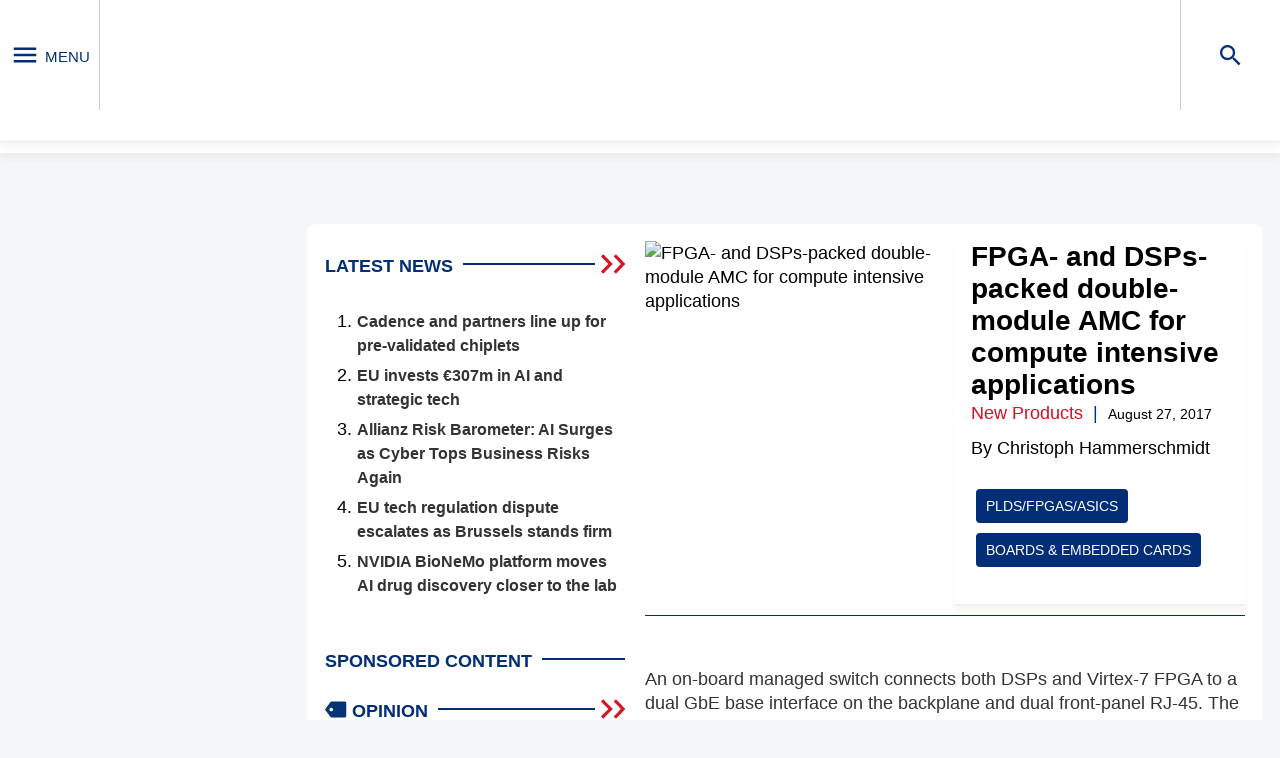

--- FILE ---
content_type: text/html; charset=UTF-8
request_url: https://www.eenewseurope.com/en/fpga-and-dsps-packed-double-module-amc-for-compute-intensive-applications/
body_size: 66419
content:
<!doctype html>
<html lang="en-US">

<head>
    
    <meta charset="UTF-8" />
    <meta name="viewport" content="width=device-width, initial-scale=1" />
    <script async type='text/javascript' src='https://static.klaviyo.com/onsite/js/klaviyo.js?company_id=RRBjRx'></script>
    <link rel="profile" href="https://gmpg.org/xfn/11" />
    <meta name='robots' content='index, follow, max-image-preview:large, max-snippet:-1, max-video-preview:-1' />

	<title>FPGA- and DSPs-packed double-module AMC for compute intensive a...</title>
	<meta name="description" content="VadaTech&#039;s AMC540 is a double-module AMC (Advanced Mezzanine Card) built with a Xilinx Virtex-7 XC7VX690T FPGA and dual multicore TI TMS320C667x Digital..." />
	<link rel="canonical" href="https://www.eenewseurope.com/en/fpga-and-dsps-packed-double-module-amc-for-compute-intensive-applications/" />
	<meta property="og:locale" content="en_US" />
	<meta property="og:type" content="article" />
	<meta property="og:title" content="FPGA- and DSPs-packed double-module AMC for compute intensive applications" />
	<meta property="og:description" content="VadaTech&#039;s AMC540 is a double-module AMC (Advanced Mezzanine Card) built with a Xilinx Virtex-7 XC7VX690T FPGA and dual multicore TI TMS320C667x Digital Signal Processors (DSP)." />
	<meta property="og:url" content="https://www.eenewseurope.com/en/fpga-and-dsps-packed-double-module-amc-for-compute-intensive-applications/" />
	<meta property="og:site_name" content="eeNews Europe" />
	<meta property="article:published_time" content="2017-08-27T21:32:21+00:00" />
	<meta property="og:image" content="https://ee.cdnartwhere.eu/wp-content/uploads/import/default/files/sites/default/files/images/2017-08-22-eenews-jh-vadatech.jpg" />
	<meta property="og:image:width" content="960" />
	<meta property="og:image:height" content="646" />
	<meta property="og:image:type" content="image/jpeg" />
	<meta name="author" content="Christoph Hammerschmidt" />
	<meta name="twitter:card" content="summary_large_image" />
	<meta name="twitter:label1" content="Written by" />
	<meta name="twitter:data1" content="Christoph Hammerschmidt" />
	<meta name="twitter:label2" content="Est. reading time" />
	<meta name="twitter:data2" content="1 minute" />
	<script type="application/ld+json" class="yoast-schema-graph">{"@context":"https://schema.org","@graph":[{"@type":"Article","@id":"https://www.eenewseurope.com/en/fpga-and-dsps-packed-double-module-amc-for-compute-intensive-applications/#article","isPartOf":{"@id":"https://www.eenewseurope.com/en/fpga-and-dsps-packed-double-module-amc-for-compute-intensive-applications/"},"author":{"@id":"https://www.eenewseurope.com/en/#/schema/person/114f6af2670a95cf17685adc4893663b"},"headline":"FPGA- and DSPs-packed double-module AMC for compute intensive applications","datePublished":"2017-08-27T21:32:21+00:00","dateModified":"2017-08-27T21:32:21+00:00","mainEntityOfPage":{"@id":"https://www.eenewseurope.com/en/fpga-and-dsps-packed-double-module-amc-for-compute-intensive-applications/"},"wordCount":140,"publisher":{"@id":"https://www.eenewseurope.com/en/#organization"},"image":{"@id":"https://www.eenewseurope.com/en/fpga-and-dsps-packed-double-module-amc-for-compute-intensive-applications/#primaryimage"},"thumbnailUrl":"https://ee.cdnartwhere.eu/wp-content/uploads/import/default/files/sites/default/files/images/2017-08-22-eenews-jh-vadatech.jpg","keywords":["Boards &amp; Embedded Cards","PLDs/FPGAs/ASICs"],"articleSection":["New Products"],"inLanguage":"en-US"},{"@type":"WebPage","@id":"https://www.eenewseurope.com/en/fpga-and-dsps-packed-double-module-amc-for-compute-intensive-applications/","url":"https://www.eenewseurope.com/en/fpga-and-dsps-packed-double-module-amc-for-compute-intensive-applications/","name":"FPGA- and DSPs-packed double-module AMC for compute intensive applications -","isPartOf":{"@id":"https://www.eenewseurope.com/en/#website"},"primaryImageOfPage":{"@id":"https://www.eenewseurope.com/en/fpga-and-dsps-packed-double-module-amc-for-compute-intensive-applications/#primaryimage"},"image":{"@id":"https://www.eenewseurope.com/en/fpga-and-dsps-packed-double-module-amc-for-compute-intensive-applications/#primaryimage"},"thumbnailUrl":"https://ee.cdnartwhere.eu/wp-content/uploads/import/default/files/sites/default/files/images/2017-08-22-eenews-jh-vadatech.jpg","datePublished":"2017-08-27T21:32:21+00:00","dateModified":"2017-08-27T21:32:21+00:00","breadcrumb":{"@id":"https://www.eenewseurope.com/en/fpga-and-dsps-packed-double-module-amc-for-compute-intensive-applications/#breadcrumb"},"inLanguage":"en-US","potentialAction":[{"@type":"ReadAction","target":["https://www.eenewseurope.com/en/fpga-and-dsps-packed-double-module-amc-for-compute-intensive-applications/"]}]},{"@type":"ImageObject","inLanguage":"en-US","@id":"https://www.eenewseurope.com/en/fpga-and-dsps-packed-double-module-amc-for-compute-intensive-applications/#primaryimage","url":"https://ee.cdnartwhere.eu/wp-content/uploads/import/default/files/sites/default/files/images/2017-08-22-eenews-jh-vadatech.jpg","contentUrl":"https://ee.cdnartwhere.eu/wp-content/uploads/import/default/files/sites/default/files/images/2017-08-22-eenews-jh-vadatech.jpg","width":960,"height":646},{"@type":"BreadcrumbList","@id":"https://www.eenewseurope.com/en/fpga-and-dsps-packed-double-module-amc-for-compute-intensive-applications/#breadcrumb","itemListElement":[{"@type":"ListItem","position":1,"name":"Home","item":"https://www.eenewseurope.com/en/"},{"@type":"ListItem","position":2,"name":"FPGA- and DSPs-packed double-module AMC for compute intensive applications"}]},{"@type":"WebSite","@id":"https://www.eenewseurope.com/en/#website","url":"https://www.eenewseurope.com/en/","name":"eeNews Europe","description":"","publisher":{"@id":"https://www.eenewseurope.com/en/#organization"},"potentialAction":[{"@type":"SearchAction","target":{"@type":"EntryPoint","urlTemplate":"https://www.eenewseurope.com/en/?s={search_term_string}"},"query-input":"required name=search_term_string"}],"inLanguage":"en-US"},{"@type":"Organization","@id":"https://www.eenewseurope.com/en/#organization","name":"eeNews Europe","url":"https://www.eenewseurope.com/en/","logo":{"@type":"ImageObject","inLanguage":"en-US","@id":"https://www.eenewseurope.com/en/#/schema/logo/image/","url":"https://ee.cdnartwhere.eu/wp-content/uploads/2022/02/logo-1.jpg","contentUrl":"https://ee.cdnartwhere.eu/wp-content/uploads/2022/02/logo-1.jpg","width":283,"height":113,"caption":"eeNews Europe"},"image":{"@id":"https://www.eenewseurope.com/en/#/schema/logo/image/"}},{"@type":"Person","@id":"https://www.eenewseurope.com/en/#/schema/person/114f6af2670a95cf17685adc4893663b","name":"Christoph Hammerschmidt","image":{"@type":"ImageObject","inLanguage":"en-US","@id":"https://www.eenewseurope.com/en/#/schema/person/image/8f12ff55ecee9b2fa3a1f65e2e28834a","url":"https://secure.gravatar.com/avatar/337b53425fed9c87699427f8740f52ce?s=96&d=mm&r=g","contentUrl":"https://secure.gravatar.com/avatar/337b53425fed9c87699427f8740f52ce?s=96&d=mm&r=g","caption":"Christoph Hammerschmidt"}}]}</script>


<style id='safe-svg-svg-icon-style-inline-css' type='text/css'>
.safe-svg-cover{text-align:center}.safe-svg-cover .safe-svg-inside{display:inline-block;max-width:100%}.safe-svg-cover svg{height:100%;max-height:100%;max-width:100%;width:100%}

</style>
<style id='global-styles-inline-css' type='text/css'>
:root{--wp--preset--aspect-ratio--square: 1;--wp--preset--aspect-ratio--4-3: 4/3;--wp--preset--aspect-ratio--3-4: 3/4;--wp--preset--aspect-ratio--3-2: 3/2;--wp--preset--aspect-ratio--2-3: 2/3;--wp--preset--aspect-ratio--16-9: 16/9;--wp--preset--aspect-ratio--9-16: 9/16;--wp--preset--color--black: #000000;--wp--preset--color--cyan-bluish-gray: #abb8c3;--wp--preset--color--white: #ffffff;--wp--preset--color--pale-pink: #f78da7;--wp--preset--color--vivid-red: #cf2e2e;--wp--preset--color--luminous-vivid-orange: #ff6900;--wp--preset--color--luminous-vivid-amber: #fcb900;--wp--preset--color--light-green-cyan: #7bdcb5;--wp--preset--color--vivid-green-cyan: #00d084;--wp--preset--color--pale-cyan-blue: #8ed1fc;--wp--preset--color--vivid-cyan-blue: #0693e3;--wp--preset--color--vivid-purple: #9b51e0;--wp--preset--gradient--vivid-cyan-blue-to-vivid-purple: linear-gradient(135deg,rgba(6,147,227,1) 0%,rgb(155,81,224) 100%);--wp--preset--gradient--light-green-cyan-to-vivid-green-cyan: linear-gradient(135deg,rgb(122,220,180) 0%,rgb(0,208,130) 100%);--wp--preset--gradient--luminous-vivid-amber-to-luminous-vivid-orange: linear-gradient(135deg,rgba(252,185,0,1) 0%,rgba(255,105,0,1) 100%);--wp--preset--gradient--luminous-vivid-orange-to-vivid-red: linear-gradient(135deg,rgba(255,105,0,1) 0%,rgb(207,46,46) 100%);--wp--preset--gradient--very-light-gray-to-cyan-bluish-gray: linear-gradient(135deg,rgb(238,238,238) 0%,rgb(169,184,195) 100%);--wp--preset--gradient--cool-to-warm-spectrum: linear-gradient(135deg,rgb(74,234,220) 0%,rgb(151,120,209) 20%,rgb(207,42,186) 40%,rgb(238,44,130) 60%,rgb(251,105,98) 80%,rgb(254,248,76) 100%);--wp--preset--gradient--blush-light-purple: linear-gradient(135deg,rgb(255,206,236) 0%,rgb(152,150,240) 100%);--wp--preset--gradient--blush-bordeaux: linear-gradient(135deg,rgb(254,205,165) 0%,rgb(254,45,45) 50%,rgb(107,0,62) 100%);--wp--preset--gradient--luminous-dusk: linear-gradient(135deg,rgb(255,203,112) 0%,rgb(199,81,192) 50%,rgb(65,88,208) 100%);--wp--preset--gradient--pale-ocean: linear-gradient(135deg,rgb(255,245,203) 0%,rgb(182,227,212) 50%,rgb(51,167,181) 100%);--wp--preset--gradient--electric-grass: linear-gradient(135deg,rgb(202,248,128) 0%,rgb(113,206,126) 100%);--wp--preset--gradient--midnight: linear-gradient(135deg,rgb(2,3,129) 0%,rgb(40,116,252) 100%);--wp--preset--font-size--small: 13px;--wp--preset--font-size--medium: 20px;--wp--preset--font-size--large: 36px;--wp--preset--font-size--x-large: 42px;--wp--preset--spacing--20: 0.44rem;--wp--preset--spacing--30: 0.67rem;--wp--preset--spacing--40: 1rem;--wp--preset--spacing--50: 1.5rem;--wp--preset--spacing--60: 2.25rem;--wp--preset--spacing--70: 3.38rem;--wp--preset--spacing--80: 5.06rem;--wp--preset--shadow--natural: 6px 6px 9px rgba(0, 0, 0, 0.2);--wp--preset--shadow--deep: 12px 12px 50px rgba(0, 0, 0, 0.4);--wp--preset--shadow--sharp: 6px 6px 0px rgba(0, 0, 0, 0.2);--wp--preset--shadow--outlined: 6px 6px 0px -3px rgba(255, 255, 255, 1), 6px 6px rgba(0, 0, 0, 1);--wp--preset--shadow--crisp: 6px 6px 0px rgba(0, 0, 0, 1);}:where(.is-layout-flex){gap: 0.5em;}:where(.is-layout-grid){gap: 0.5em;}body .is-layout-flex{display: flex;}.is-layout-flex{flex-wrap: wrap;align-items: center;}.is-layout-flex > :is(*, div){margin: 0;}body .is-layout-grid{display: grid;}.is-layout-grid > :is(*, div){margin: 0;}:where(.wp-block-columns.is-layout-flex){gap: 2em;}:where(.wp-block-columns.is-layout-grid){gap: 2em;}:where(.wp-block-post-template.is-layout-flex){gap: 1.25em;}:where(.wp-block-post-template.is-layout-grid){gap: 1.25em;}.has-black-color{color: var(--wp--preset--color--black) !important;}.has-cyan-bluish-gray-color{color: var(--wp--preset--color--cyan-bluish-gray) !important;}.has-white-color{color: var(--wp--preset--color--white) !important;}.has-pale-pink-color{color: var(--wp--preset--color--pale-pink) !important;}.has-vivid-red-color{color: var(--wp--preset--color--vivid-red) !important;}.has-luminous-vivid-orange-color{color: var(--wp--preset--color--luminous-vivid-orange) !important;}.has-luminous-vivid-amber-color{color: var(--wp--preset--color--luminous-vivid-amber) !important;}.has-light-green-cyan-color{color: var(--wp--preset--color--light-green-cyan) !important;}.has-vivid-green-cyan-color{color: var(--wp--preset--color--vivid-green-cyan) !important;}.has-pale-cyan-blue-color{color: var(--wp--preset--color--pale-cyan-blue) !important;}.has-vivid-cyan-blue-color{color: var(--wp--preset--color--vivid-cyan-blue) !important;}.has-vivid-purple-color{color: var(--wp--preset--color--vivid-purple) !important;}.has-black-background-color{background-color: var(--wp--preset--color--black) !important;}.has-cyan-bluish-gray-background-color{background-color: var(--wp--preset--color--cyan-bluish-gray) !important;}.has-white-background-color{background-color: var(--wp--preset--color--white) !important;}.has-pale-pink-background-color{background-color: var(--wp--preset--color--pale-pink) !important;}.has-vivid-red-background-color{background-color: var(--wp--preset--color--vivid-red) !important;}.has-luminous-vivid-orange-background-color{background-color: var(--wp--preset--color--luminous-vivid-orange) !important;}.has-luminous-vivid-amber-background-color{background-color: var(--wp--preset--color--luminous-vivid-amber) !important;}.has-light-green-cyan-background-color{background-color: var(--wp--preset--color--light-green-cyan) !important;}.has-vivid-green-cyan-background-color{background-color: var(--wp--preset--color--vivid-green-cyan) !important;}.has-pale-cyan-blue-background-color{background-color: var(--wp--preset--color--pale-cyan-blue) !important;}.has-vivid-cyan-blue-background-color{background-color: var(--wp--preset--color--vivid-cyan-blue) !important;}.has-vivid-purple-background-color{background-color: var(--wp--preset--color--vivid-purple) !important;}.has-black-border-color{border-color: var(--wp--preset--color--black) !important;}.has-cyan-bluish-gray-border-color{border-color: var(--wp--preset--color--cyan-bluish-gray) !important;}.has-white-border-color{border-color: var(--wp--preset--color--white) !important;}.has-pale-pink-border-color{border-color: var(--wp--preset--color--pale-pink) !important;}.has-vivid-red-border-color{border-color: var(--wp--preset--color--vivid-red) !important;}.has-luminous-vivid-orange-border-color{border-color: var(--wp--preset--color--luminous-vivid-orange) !important;}.has-luminous-vivid-amber-border-color{border-color: var(--wp--preset--color--luminous-vivid-amber) !important;}.has-light-green-cyan-border-color{border-color: var(--wp--preset--color--light-green-cyan) !important;}.has-vivid-green-cyan-border-color{border-color: var(--wp--preset--color--vivid-green-cyan) !important;}.has-pale-cyan-blue-border-color{border-color: var(--wp--preset--color--pale-cyan-blue) !important;}.has-vivid-cyan-blue-border-color{border-color: var(--wp--preset--color--vivid-cyan-blue) !important;}.has-vivid-purple-border-color{border-color: var(--wp--preset--color--vivid-purple) !important;}.has-vivid-cyan-blue-to-vivid-purple-gradient-background{background: var(--wp--preset--gradient--vivid-cyan-blue-to-vivid-purple) !important;}.has-light-green-cyan-to-vivid-green-cyan-gradient-background{background: var(--wp--preset--gradient--light-green-cyan-to-vivid-green-cyan) !important;}.has-luminous-vivid-amber-to-luminous-vivid-orange-gradient-background{background: var(--wp--preset--gradient--luminous-vivid-amber-to-luminous-vivid-orange) !important;}.has-luminous-vivid-orange-to-vivid-red-gradient-background{background: var(--wp--preset--gradient--luminous-vivid-orange-to-vivid-red) !important;}.has-very-light-gray-to-cyan-bluish-gray-gradient-background{background: var(--wp--preset--gradient--very-light-gray-to-cyan-bluish-gray) !important;}.has-cool-to-warm-spectrum-gradient-background{background: var(--wp--preset--gradient--cool-to-warm-spectrum) !important;}.has-blush-light-purple-gradient-background{background: var(--wp--preset--gradient--blush-light-purple) !important;}.has-blush-bordeaux-gradient-background{background: var(--wp--preset--gradient--blush-bordeaux) !important;}.has-luminous-dusk-gradient-background{background: var(--wp--preset--gradient--luminous-dusk) !important;}.has-pale-ocean-gradient-background{background: var(--wp--preset--gradient--pale-ocean) !important;}.has-electric-grass-gradient-background{background: var(--wp--preset--gradient--electric-grass) !important;}.has-midnight-gradient-background{background: var(--wp--preset--gradient--midnight) !important;}.has-small-font-size{font-size: var(--wp--preset--font-size--small) !important;}.has-medium-font-size{font-size: var(--wp--preset--font-size--medium) !important;}.has-large-font-size{font-size: var(--wp--preset--font-size--large) !important;}.has-x-large-font-size{font-size: var(--wp--preset--font-size--x-large) !important;}
:where(.wp-block-post-template.is-layout-flex){gap: 1.25em;}:where(.wp-block-post-template.is-layout-grid){gap: 1.25em;}
:where(.wp-block-columns.is-layout-flex){gap: 2em;}:where(.wp-block-columns.is-layout-grid){gap: 2em;}
:root :where(.wp-block-pullquote){font-size: 1.5em;line-height: 1.6;}
</style>
<link rel='stylesheet' id='wpml-blocks-css' href='https://ee.cdnartwhere.eu/wp-content/uploads/hummingbird-assets/e71911510dbeff6f270c2e7716f6da85.css' type='text/css' media='all' />
<script data-handle="jquery-core" type="text/javascript">/*! jQuery v3.7.1 | (c) OpenJS Foundation and other contributors | jquery.org/license */
!function(e,t){"use strict";"object"==typeof module&&"object"==typeof module.exports?module.exports=e.document?t(e,!0):function(e){if(!e.document)throw new Error("jQuery requires a window with a document");return t(e)}:t(e)}("undefined"!=typeof window?window:this,function(ie,e){"use strict";var oe=[],r=Object.getPrototypeOf,ae=oe.slice,g=oe.flat?function(e){return oe.flat.call(e)}:function(e){return oe.concat.apply([],e)},s=oe.push,se=oe.indexOf,n={},i=n.toString,ue=n.hasOwnProperty,o=ue.toString,a=o.call(Object),le={},v=function(e){return"function"==typeof e&&"number"!=typeof e.nodeType&&"function"!=typeof e.item},y=function(e){return null!=e&&e===e.window},C=ie.document,u={type:!0,src:!0,nonce:!0,noModule:!0};function m(e,t,n){var r,i,o=(n=n||C).createElement("script");if(o.text=e,t)for(r in u)(i=t[r]||t.getAttribute&&t.getAttribute(r))&&o.setAttribute(r,i);n.head.appendChild(o).parentNode.removeChild(o)}function x(e){return null==e?e+"":"object"==typeof e||"function"==typeof e?n[i.call(e)]||"object":typeof e}var t="3.7.1",l=/HTML$/i,ce=function(e,t){return new ce.fn.init(e,t)};function c(e){var t=!!e&&"length"in e&&e.length,n=x(e);return!v(e)&&!y(e)&&("array"===n||0===t||"number"==typeof t&&0<t&&t-1 in e)}function fe(e,t){return e.nodeName&&e.nodeName.toLowerCase()===t.toLowerCase()}ce.fn=ce.prototype={jquery:t,constructor:ce,length:0,toArray:function(){return ae.call(this)},get:function(e){return null==e?ae.call(this):e<0?this[e+this.length]:this[e]},pushStack:function(e){var t=ce.merge(this.constructor(),e);return t.prevObject=this,t},each:function(e){return ce.each(this,e)},map:function(n){return this.pushStack(ce.map(this,function(e,t){return n.call(e,t,e)}))},slice:function(){return this.pushStack(ae.apply(this,arguments))},first:function(){return this.eq(0)},last:function(){return this.eq(-1)},even:function(){return this.pushStack(ce.grep(this,function(e,t){return(t+1)%2}))},odd:function(){return this.pushStack(ce.grep(this,function(e,t){return t%2}))},eq:function(e){var t=this.length,n=+e+(e<0?t:0);return this.pushStack(0<=n&&n<t?[this[n]]:[])},end:function(){return this.prevObject||this.constructor()},push:s,sort:oe.sort,splice:oe.splice},ce.extend=ce.fn.extend=function(){var e,t,n,r,i,o,a=arguments[0]||{},s=1,u=arguments.length,l=!1;for("boolean"==typeof a&&(l=a,a=arguments[s]||{},s++),"object"==typeof a||v(a)||(a={}),s===u&&(a=this,s--);s<u;s++)if(null!=(e=arguments[s]))for(t in e)r=e[t],"__proto__"!==t&&a!==r&&(l&&r&&(ce.isPlainObject(r)||(i=Array.isArray(r)))?(n=a[t],o=i&&!Array.isArray(n)?[]:i||ce.isPlainObject(n)?n:{},i=!1,a[t]=ce.extend(l,o,r)):void 0!==r&&(a[t]=r));return a},ce.extend({expando:"jQuery"+(t+Math.random()).replace(/\D/g,""),isReady:!0,error:function(e){throw new Error(e)},noop:function(){},isPlainObject:function(e){var t,n;return!(!e||"[object Object]"!==i.call(e))&&(!(t=r(e))||"function"==typeof(n=ue.call(t,"constructor")&&t.constructor)&&o.call(n)===a)},isEmptyObject:function(e){var t;for(t in e)return!1;return!0},globalEval:function(e,t,n){m(e,{nonce:t&&t.nonce},n)},each:function(e,t){var n,r=0;if(c(e)){for(n=e.length;r<n;r++)if(!1===t.call(e[r],r,e[r]))break}else for(r in e)if(!1===t.call(e[r],r,e[r]))break;return e},text:function(e){var t,n="",r=0,i=e.nodeType;if(!i)while(t=e[r++])n+=ce.text(t);return 1===i||11===i?e.textContent:9===i?e.documentElement.textContent:3===i||4===i?e.nodeValue:n},makeArray:function(e,t){var n=t||[];return null!=e&&(c(Object(e))?ce.merge(n,"string"==typeof e?[e]:e):s.call(n,e)),n},inArray:function(e,t,n){return null==t?-1:se.call(t,e,n)},isXMLDoc:function(e){var t=e&&e.namespaceURI,n=e&&(e.ownerDocument||e).documentElement;return!l.test(t||n&&n.nodeName||"HTML")},merge:function(e,t){for(var n=+t.length,r=0,i=e.length;r<n;r++)e[i++]=t[r];return e.length=i,e},grep:function(e,t,n){for(var r=[],i=0,o=e.length,a=!n;i<o;i++)!t(e[i],i)!==a&&r.push(e[i]);return r},map:function(e,t,n){var r,i,o=0,a=[];if(c(e))for(r=e.length;o<r;o++)null!=(i=t(e[o],o,n))&&a.push(i);else for(o in e)null!=(i=t(e[o],o,n))&&a.push(i);return g(a)},guid:1,support:le}),"function"==typeof Symbol&&(ce.fn[Symbol.iterator]=oe[Symbol.iterator]),ce.each("Boolean Number String Function Array Date RegExp Object Error Symbol".split(" "),function(e,t){n["[object "+t+"]"]=t.toLowerCase()});var pe=oe.pop,de=oe.sort,he=oe.splice,ge="[\\x20\\t\\r\\n\\f]",ve=new RegExp("^"+ge+"+|((?:^|[^\\\\])(?:\\\\.)*)"+ge+"+$","g");ce.contains=function(e,t){var n=t&&t.parentNode;return e===n||!(!n||1!==n.nodeType||!(e.contains?e.contains(n):e.compareDocumentPosition&&16&e.compareDocumentPosition(n)))};var f=/([\0-\x1f\x7f]|^-?\d)|^-$|[^\x80-\uFFFF\w-]/g;function p(e,t){return t?"\0"===e?"\ufffd":e.slice(0,-1)+"\\"+e.charCodeAt(e.length-1).toString(16)+" ":"\\"+e}ce.escapeSelector=function(e){return(e+"").replace(f,p)};var ye=C,me=s;!function(){var e,b,w,o,a,T,r,C,d,i,k=me,S=ce.expando,E=0,n=0,s=W(),c=W(),u=W(),h=W(),l=function(e,t){return e===t&&(a=!0),0},f="checked|selected|async|autofocus|autoplay|controls|defer|disabled|hidden|ismap|loop|multiple|open|readonly|required|scoped",t="(?:\\\\[\\da-fA-F]{1,6}"+ge+"?|\\\\[^\\r\\n\\f]|[\\w-]|[^\0-\\x7f])+",p="\\["+ge+"*("+t+")(?:"+ge+"*([*^$|!~]?=)"+ge+"*(?:'((?:\\\\.|[^\\\\'])*)'|\"((?:\\\\.|[^\\\\\"])*)\"|("+t+"))|)"+ge+"*\\]",g=":("+t+")(?:\\((('((?:\\\\.|[^\\\\'])*)'|\"((?:\\\\.|[^\\\\\"])*)\")|((?:\\\\.|[^\\\\()[\\]]|"+p+")*)|.*)\\)|)",v=new RegExp(ge+"+","g"),y=new RegExp("^"+ge+"*,"+ge+"*"),m=new RegExp("^"+ge+"*([>+~]|"+ge+")"+ge+"*"),x=new RegExp(ge+"|>"),j=new RegExp(g),A=new RegExp("^"+t+"$"),D={ID:new RegExp("^#("+t+")"),CLASS:new RegExp("^\\.("+t+")"),TAG:new RegExp("^("+t+"|[*])"),ATTR:new RegExp("^"+p),PSEUDO:new RegExp("^"+g),CHILD:new RegExp("^:(only|first|last|nth|nth-last)-(child|of-type)(?:\\("+ge+"*(even|odd|(([+-]|)(\\d*)n|)"+ge+"*(?:([+-]|)"+ge+"*(\\d+)|))"+ge+"*\\)|)","i"),bool:new RegExp("^(?:"+f+")$","i"),needsContext:new RegExp("^"+ge+"*[>+~]|:(even|odd|eq|gt|lt|nth|first|last)(?:\\("+ge+"*((?:-\\d)?\\d*)"+ge+"*\\)|)(?=[^-]|$)","i")},N=/^(?:input|select|textarea|button)$/i,q=/^h\d$/i,L=/^(?:#([\w-]+)|(\w+)|\.([\w-]+))$/,H=/[+~]/,O=new RegExp("\\\\[\\da-fA-F]{1,6}"+ge+"?|\\\\([^\\r\\n\\f])","g"),P=function(e,t){var n="0x"+e.slice(1)-65536;return t||(n<0?String.fromCharCode(n+65536):String.fromCharCode(n>>10|55296,1023&n|56320))},M=function(){V()},R=J(function(e){return!0===e.disabled&&fe(e,"fieldset")},{dir:"parentNode",next:"legend"});try{k.apply(oe=ae.call(ye.childNodes),ye.childNodes),oe[ye.childNodes.length].nodeType}catch(e){k={apply:function(e,t){me.apply(e,ae.call(t))},call:function(e){me.apply(e,ae.call(arguments,1))}}}function I(t,e,n,r){var i,o,a,s,u,l,c,f=e&&e.ownerDocument,p=e?e.nodeType:9;if(n=n||[],"string"!=typeof t||!t||1!==p&&9!==p&&11!==p)return n;if(!r&&(V(e),e=e||T,C)){if(11!==p&&(u=L.exec(t)))if(i=u[1]){if(9===p){if(!(a=e.getElementById(i)))return n;if(a.id===i)return k.call(n,a),n}else if(f&&(a=f.getElementById(i))&&I.contains(e,a)&&a.id===i)return k.call(n,a),n}else{if(u[2])return k.apply(n,e.getElementsByTagName(t)),n;if((i=u[3])&&e.getElementsByClassName)return k.apply(n,e.getElementsByClassName(i)),n}if(!(h[t+" "]||d&&d.test(t))){if(c=t,f=e,1===p&&(x.test(t)||m.test(t))){(f=H.test(t)&&U(e.parentNode)||e)==e&&le.scope||((s=e.getAttribute("id"))?s=ce.escapeSelector(s):e.setAttribute("id",s=S)),o=(l=Y(t)).length;while(o--)l[o]=(s?"#"+s:":scope")+" "+Q(l[o]);c=l.join(",")}try{return k.apply(n,f.querySelectorAll(c)),n}catch(e){h(t,!0)}finally{s===S&&e.removeAttribute("id")}}}return re(t.replace(ve,"$1"),e,n,r)}function W(){var r=[];return function e(t,n){return r.push(t+" ")>b.cacheLength&&delete e[r.shift()],e[t+" "]=n}}function F(e){return e[S]=!0,e}function $(e){var t=T.createElement("fieldset");try{return!!e(t)}catch(e){return!1}finally{t.parentNode&&t.parentNode.removeChild(t),t=null}}function B(t){return function(e){return fe(e,"input")&&e.type===t}}function _(t){return function(e){return(fe(e,"input")||fe(e,"button"))&&e.type===t}}function z(t){return function(e){return"form"in e?e.parentNode&&!1===e.disabled?"label"in e?"label"in e.parentNode?e.parentNode.disabled===t:e.disabled===t:e.isDisabled===t||e.isDisabled!==!t&&R(e)===t:e.disabled===t:"label"in e&&e.disabled===t}}function X(a){return F(function(o){return o=+o,F(function(e,t){var n,r=a([],e.length,o),i=r.length;while(i--)e[n=r[i]]&&(e[n]=!(t[n]=e[n]))})})}function U(e){return e&&"undefined"!=typeof e.getElementsByTagName&&e}function V(e){var t,n=e?e.ownerDocument||e:ye;return n!=T&&9===n.nodeType&&n.documentElement&&(r=(T=n).documentElement,C=!ce.isXMLDoc(T),i=r.matches||r.webkitMatchesSelector||r.msMatchesSelector,r.msMatchesSelector&&ye!=T&&(t=T.defaultView)&&t.top!==t&&t.addEventListener("unload",M),le.getById=$(function(e){return r.appendChild(e).id=ce.expando,!T.getElementsByName||!T.getElementsByName(ce.expando).length}),le.disconnectedMatch=$(function(e){return i.call(e,"*")}),le.scope=$(function(){return T.querySelectorAll(":scope")}),le.cssHas=$(function(){try{return T.querySelector(":has(*,:jqfake)"),!1}catch(e){return!0}}),le.getById?(b.filter.ID=function(e){var t=e.replace(O,P);return function(e){return e.getAttribute("id")===t}},b.find.ID=function(e,t){if("undefined"!=typeof t.getElementById&&C){var n=t.getElementById(e);return n?[n]:[]}}):(b.filter.ID=function(e){var n=e.replace(O,P);return function(e){var t="undefined"!=typeof e.getAttributeNode&&e.getAttributeNode("id");return t&&t.value===n}},b.find.ID=function(e,t){if("undefined"!=typeof t.getElementById&&C){var n,r,i,o=t.getElementById(e);if(o){if((n=o.getAttributeNode("id"))&&n.value===e)return[o];i=t.getElementsByName(e),r=0;while(o=i[r++])if((n=o.getAttributeNode("id"))&&n.value===e)return[o]}return[]}}),b.find.TAG=function(e,t){return"undefined"!=typeof t.getElementsByTagName?t.getElementsByTagName(e):t.querySelectorAll(e)},b.find.CLASS=function(e,t){if("undefined"!=typeof t.getElementsByClassName&&C)return t.getElementsByClassName(e)},d=[],$(function(e){var t;r.appendChild(e).innerHTML="<a id='"+S+"' href='' disabled='disabled'></a><select id='"+S+"-\r\\' disabled='disabled'><option selected=''></option></select>",e.querySelectorAll("[selected]").length||d.push("\\["+ge+"*(?:value|"+f+")"),e.querySelectorAll("[id~="+S+"-]").length||d.push("~="),e.querySelectorAll("a#"+S+"+*").length||d.push(".#.+[+~]"),e.querySelectorAll(":checked").length||d.push(":checked"),(t=T.createElement("input")).setAttribute("type","hidden"),e.appendChild(t).setAttribute("name","D"),r.appendChild(e).disabled=!0,2!==e.querySelectorAll(":disabled").length&&d.push(":enabled",":disabled"),(t=T.createElement("input")).setAttribute("name",""),e.appendChild(t),e.querySelectorAll("[name='']").length||d.push("\\["+ge+"*name"+ge+"*="+ge+"*(?:''|\"\")")}),le.cssHas||d.push(":has"),d=d.length&&new RegExp(d.join("|")),l=function(e,t){if(e===t)return a=!0,0;var n=!e.compareDocumentPosition-!t.compareDocumentPosition;return n||(1&(n=(e.ownerDocument||e)==(t.ownerDocument||t)?e.compareDocumentPosition(t):1)||!le.sortDetached&&t.compareDocumentPosition(e)===n?e===T||e.ownerDocument==ye&&I.contains(ye,e)?-1:t===T||t.ownerDocument==ye&&I.contains(ye,t)?1:o?se.call(o,e)-se.call(o,t):0:4&n?-1:1)}),T}for(e in I.matches=function(e,t){return I(e,null,null,t)},I.matchesSelector=function(e,t){if(V(e),C&&!h[t+" "]&&(!d||!d.test(t)))try{var n=i.call(e,t);if(n||le.disconnectedMatch||e.document&&11!==e.document.nodeType)return n}catch(e){h(t,!0)}return 0<I(t,T,null,[e]).length},I.contains=function(e,t){return(e.ownerDocument||e)!=T&&V(e),ce.contains(e,t)},I.attr=function(e,t){(e.ownerDocument||e)!=T&&V(e);var n=b.attrHandle[t.toLowerCase()],r=n&&ue.call(b.attrHandle,t.toLowerCase())?n(e,t,!C):void 0;return void 0!==r?r:e.getAttribute(t)},I.error=function(e){throw new Error("Syntax error, unrecognized expression: "+e)},ce.uniqueSort=function(e){var t,n=[],r=0,i=0;if(a=!le.sortStable,o=!le.sortStable&&ae.call(e,0),de.call(e,l),a){while(t=e[i++])t===e[i]&&(r=n.push(i));while(r--)he.call(e,n[r],1)}return o=null,e},ce.fn.uniqueSort=function(){return this.pushStack(ce.uniqueSort(ae.apply(this)))},(b=ce.expr={cacheLength:50,createPseudo:F,match:D,attrHandle:{},find:{},relative:{">":{dir:"parentNode",first:!0}," ":{dir:"parentNode"},"+":{dir:"previousSibling",first:!0},"~":{dir:"previousSibling"}},preFilter:{ATTR:function(e){return e[1]=e[1].replace(O,P),e[3]=(e[3]||e[4]||e[5]||"").replace(O,P),"~="===e[2]&&(e[3]=" "+e[3]+" "),e.slice(0,4)},CHILD:function(e){return e[1]=e[1].toLowerCase(),"nth"===e[1].slice(0,3)?(e[3]||I.error(e[0]),e[4]=+(e[4]?e[5]+(e[6]||1):2*("even"===e[3]||"odd"===e[3])),e[5]=+(e[7]+e[8]||"odd"===e[3])):e[3]&&I.error(e[0]),e},PSEUDO:function(e){var t,n=!e[6]&&e[2];return D.CHILD.test(e[0])?null:(e[3]?e[2]=e[4]||e[5]||"":n&&j.test(n)&&(t=Y(n,!0))&&(t=n.indexOf(")",n.length-t)-n.length)&&(e[0]=e[0].slice(0,t),e[2]=n.slice(0,t)),e.slice(0,3))}},filter:{TAG:function(e){var t=e.replace(O,P).toLowerCase();return"*"===e?function(){return!0}:function(e){return fe(e,t)}},CLASS:function(e){var t=s[e+" "];return t||(t=new RegExp("(^|"+ge+")"+e+"("+ge+"|$)"))&&s(e,function(e){return t.test("string"==typeof e.className&&e.className||"undefined"!=typeof e.getAttribute&&e.getAttribute("class")||"")})},ATTR:function(n,r,i){return function(e){var t=I.attr(e,n);return null==t?"!="===r:!r||(t+="","="===r?t===i:"!="===r?t!==i:"^="===r?i&&0===t.indexOf(i):"*="===r?i&&-1<t.indexOf(i):"$="===r?i&&t.slice(-i.length)===i:"~="===r?-1<(" "+t.replace(v," ")+" ").indexOf(i):"|="===r&&(t===i||t.slice(0,i.length+1)===i+"-"))}},CHILD:function(d,e,t,h,g){var v="nth"!==d.slice(0,3),y="last"!==d.slice(-4),m="of-type"===e;return 1===h&&0===g?function(e){return!!e.parentNode}:function(e,t,n){var r,i,o,a,s,u=v!==y?"nextSibling":"previousSibling",l=e.parentNode,c=m&&e.nodeName.toLowerCase(),f=!n&&!m,p=!1;if(l){if(v){while(u){o=e;while(o=o[u])if(m?fe(o,c):1===o.nodeType)return!1;s=u="only"===d&&!s&&"nextSibling"}return!0}if(s=[y?l.firstChild:l.lastChild],y&&f){p=(a=(r=(i=l[S]||(l[S]={}))[d]||[])[0]===E&&r[1])&&r[2],o=a&&l.childNodes[a];while(o=++a&&o&&o[u]||(p=a=0)||s.pop())if(1===o.nodeType&&++p&&o===e){i[d]=[E,a,p];break}}else if(f&&(p=a=(r=(i=e[S]||(e[S]={}))[d]||[])[0]===E&&r[1]),!1===p)while(o=++a&&o&&o[u]||(p=a=0)||s.pop())if((m?fe(o,c):1===o.nodeType)&&++p&&(f&&((i=o[S]||(o[S]={}))[d]=[E,p]),o===e))break;return(p-=g)===h||p%h==0&&0<=p/h}}},PSEUDO:function(e,o){var t,a=b.pseudos[e]||b.setFilters[e.toLowerCase()]||I.error("unsupported pseudo: "+e);return a[S]?a(o):1<a.length?(t=[e,e,"",o],b.setFilters.hasOwnProperty(e.toLowerCase())?F(function(e,t){var n,r=a(e,o),i=r.length;while(i--)e[n=se.call(e,r[i])]=!(t[n]=r[i])}):function(e){return a(e,0,t)}):a}},pseudos:{not:F(function(e){var r=[],i=[],s=ne(e.replace(ve,"$1"));return s[S]?F(function(e,t,n,r){var i,o=s(e,null,r,[]),a=e.length;while(a--)(i=o[a])&&(e[a]=!(t[a]=i))}):function(e,t,n){return r[0]=e,s(r,null,n,i),r[0]=null,!i.pop()}}),has:F(function(t){return function(e){return 0<I(t,e).length}}),contains:F(function(t){return t=t.replace(O,P),function(e){return-1<(e.textContent||ce.text(e)).indexOf(t)}}),lang:F(function(n){return A.test(n||"")||I.error("unsupported lang: "+n),n=n.replace(O,P).toLowerCase(),function(e){var t;do{if(t=C?e.lang:e.getAttribute("xml:lang")||e.getAttribute("lang"))return(t=t.toLowerCase())===n||0===t.indexOf(n+"-")}while((e=e.parentNode)&&1===e.nodeType);return!1}}),target:function(e){var t=ie.location&&ie.location.hash;return t&&t.slice(1)===e.id},root:function(e){return e===r},focus:function(e){return e===function(){try{return T.activeElement}catch(e){}}()&&T.hasFocus()&&!!(e.type||e.href||~e.tabIndex)},enabled:z(!1),disabled:z(!0),checked:function(e){return fe(e,"input")&&!!e.checked||fe(e,"option")&&!!e.selected},selected:function(e){return e.parentNode&&e.parentNode.selectedIndex,!0===e.selected},empty:function(e){for(e=e.firstChild;e;e=e.nextSibling)if(e.nodeType<6)return!1;return!0},parent:function(e){return!b.pseudos.empty(e)},header:function(e){return q.test(e.nodeName)},input:function(e){return N.test(e.nodeName)},button:function(e){return fe(e,"input")&&"button"===e.type||fe(e,"button")},text:function(e){var t;return fe(e,"input")&&"text"===e.type&&(null==(t=e.getAttribute("type"))||"text"===t.toLowerCase())},first:X(function(){return[0]}),last:X(function(e,t){return[t-1]}),eq:X(function(e,t,n){return[n<0?n+t:n]}),even:X(function(e,t){for(var n=0;n<t;n+=2)e.push(n);return e}),odd:X(function(e,t){for(var n=1;n<t;n+=2)e.push(n);return e}),lt:X(function(e,t,n){var r;for(r=n<0?n+t:t<n?t:n;0<=--r;)e.push(r);return e}),gt:X(function(e,t,n){for(var r=n<0?n+t:n;++r<t;)e.push(r);return e})}}).pseudos.nth=b.pseudos.eq,{radio:!0,checkbox:!0,file:!0,password:!0,image:!0})b.pseudos[e]=B(e);for(e in{submit:!0,reset:!0})b.pseudos[e]=_(e);function G(){}function Y(e,t){var n,r,i,o,a,s,u,l=c[e+" "];if(l)return t?0:l.slice(0);a=e,s=[],u=b.preFilter;while(a){for(o in n&&!(r=y.exec(a))||(r&&(a=a.slice(r[0].length)||a),s.push(i=[])),n=!1,(r=m.exec(a))&&(n=r.shift(),i.push({value:n,type:r[0].replace(ve," ")}),a=a.slice(n.length)),b.filter)!(r=D[o].exec(a))||u[o]&&!(r=u[o](r))||(n=r.shift(),i.push({value:n,type:o,matches:r}),a=a.slice(n.length));if(!n)break}return t?a.length:a?I.error(e):c(e,s).slice(0)}function Q(e){for(var t=0,n=e.length,r="";t<n;t++)r+=e[t].value;return r}function J(a,e,t){var s=e.dir,u=e.next,l=u||s,c=t&&"parentNode"===l,f=n++;return e.first?function(e,t,n){while(e=e[s])if(1===e.nodeType||c)return a(e,t,n);return!1}:function(e,t,n){var r,i,o=[E,f];if(n){while(e=e[s])if((1===e.nodeType||c)&&a(e,t,n))return!0}else while(e=e[s])if(1===e.nodeType||c)if(i=e[S]||(e[S]={}),u&&fe(e,u))e=e[s]||e;else{if((r=i[l])&&r[0]===E&&r[1]===f)return o[2]=r[2];if((i[l]=o)[2]=a(e,t,n))return!0}return!1}}function K(i){return 1<i.length?function(e,t,n){var r=i.length;while(r--)if(!i[r](e,t,n))return!1;return!0}:i[0]}function Z(e,t,n,r,i){for(var o,a=[],s=0,u=e.length,l=null!=t;s<u;s++)(o=e[s])&&(n&&!n(o,r,i)||(a.push(o),l&&t.push(s)));return a}function ee(d,h,g,v,y,e){return v&&!v[S]&&(v=ee(v)),y&&!y[S]&&(y=ee(y,e)),F(function(e,t,n,r){var i,o,a,s,u=[],l=[],c=t.length,f=e||function(e,t,n){for(var r=0,i=t.length;r<i;r++)I(e,t[r],n);return n}(h||"*",n.nodeType?[n]:n,[]),p=!d||!e&&h?f:Z(f,u,d,n,r);if(g?g(p,s=y||(e?d:c||v)?[]:t,n,r):s=p,v){i=Z(s,l),v(i,[],n,r),o=i.length;while(o--)(a=i[o])&&(s[l[o]]=!(p[l[o]]=a))}if(e){if(y||d){if(y){i=[],o=s.length;while(o--)(a=s[o])&&i.push(p[o]=a);y(null,s=[],i,r)}o=s.length;while(o--)(a=s[o])&&-1<(i=y?se.call(e,a):u[o])&&(e[i]=!(t[i]=a))}}else s=Z(s===t?s.splice(c,s.length):s),y?y(null,t,s,r):k.apply(t,s)})}function te(e){for(var i,t,n,r=e.length,o=b.relative[e[0].type],a=o||b.relative[" "],s=o?1:0,u=J(function(e){return e===i},a,!0),l=J(function(e){return-1<se.call(i,e)},a,!0),c=[function(e,t,n){var r=!o&&(n||t!=w)||((i=t).nodeType?u(e,t,n):l(e,t,n));return i=null,r}];s<r;s++)if(t=b.relative[e[s].type])c=[J(K(c),t)];else{if((t=b.filter[e[s].type].apply(null,e[s].matches))[S]){for(n=++s;n<r;n++)if(b.relative[e[n].type])break;return ee(1<s&&K(c),1<s&&Q(e.slice(0,s-1).concat({value:" "===e[s-2].type?"*":""})).replace(ve,"$1"),t,s<n&&te(e.slice(s,n)),n<r&&te(e=e.slice(n)),n<r&&Q(e))}c.push(t)}return K(c)}function ne(e,t){var n,v,y,m,x,r,i=[],o=[],a=u[e+" "];if(!a){t||(t=Y(e)),n=t.length;while(n--)(a=te(t[n]))[S]?i.push(a):o.push(a);(a=u(e,(v=o,m=0<(y=i).length,x=0<v.length,r=function(e,t,n,r,i){var o,a,s,u=0,l="0",c=e&&[],f=[],p=w,d=e||x&&b.find.TAG("*",i),h=E+=null==p?1:Math.random()||.1,g=d.length;for(i&&(w=t==T||t||i);l!==g&&null!=(o=d[l]);l++){if(x&&o){a=0,t||o.ownerDocument==T||(V(o),n=!C);while(s=v[a++])if(s(o,t||T,n)){k.call(r,o);break}i&&(E=h)}m&&((o=!s&&o)&&u--,e&&c.push(o))}if(u+=l,m&&l!==u){a=0;while(s=y[a++])s(c,f,t,n);if(e){if(0<u)while(l--)c[l]||f[l]||(f[l]=pe.call(r));f=Z(f)}k.apply(r,f),i&&!e&&0<f.length&&1<u+y.length&&ce.uniqueSort(r)}return i&&(E=h,w=p),c},m?F(r):r))).selector=e}return a}function re(e,t,n,r){var i,o,a,s,u,l="function"==typeof e&&e,c=!r&&Y(e=l.selector||e);if(n=n||[],1===c.length){if(2<(o=c[0]=c[0].slice(0)).length&&"ID"===(a=o[0]).type&&9===t.nodeType&&C&&b.relative[o[1].type]){if(!(t=(b.find.ID(a.matches[0].replace(O,P),t)||[])[0]))return n;l&&(t=t.parentNode),e=e.slice(o.shift().value.length)}i=D.needsContext.test(e)?0:o.length;while(i--){if(a=o[i],b.relative[s=a.type])break;if((u=b.find[s])&&(r=u(a.matches[0].replace(O,P),H.test(o[0].type)&&U(t.parentNode)||t))){if(o.splice(i,1),!(e=r.length&&Q(o)))return k.apply(n,r),n;break}}}return(l||ne(e,c))(r,t,!C,n,!t||H.test(e)&&U(t.parentNode)||t),n}G.prototype=b.filters=b.pseudos,b.setFilters=new G,le.sortStable=S.split("").sort(l).join("")===S,V(),le.sortDetached=$(function(e){return 1&e.compareDocumentPosition(T.createElement("fieldset"))}),ce.find=I,ce.expr[":"]=ce.expr.pseudos,ce.unique=ce.uniqueSort,I.compile=ne,I.select=re,I.setDocument=V,I.tokenize=Y,I.escape=ce.escapeSelector,I.getText=ce.text,I.isXML=ce.isXMLDoc,I.selectors=ce.expr,I.support=ce.support,I.uniqueSort=ce.uniqueSort}();var d=function(e,t,n){var r=[],i=void 0!==n;while((e=e[t])&&9!==e.nodeType)if(1===e.nodeType){if(i&&ce(e).is(n))break;r.push(e)}return r},h=function(e,t){for(var n=[];e;e=e.nextSibling)1===e.nodeType&&e!==t&&n.push(e);return n},b=ce.expr.match.needsContext,w=/^<([a-z][^\/\0>:\x20\t\r\n\f]*)[\x20\t\r\n\f]*\/?>(?:<\/\1>|)$/i;function T(e,n,r){return v(n)?ce.grep(e,function(e,t){return!!n.call(e,t,e)!==r}):n.nodeType?ce.grep(e,function(e){return e===n!==r}):"string"!=typeof n?ce.grep(e,function(e){return-1<se.call(n,e)!==r}):ce.filter(n,e,r)}ce.filter=function(e,t,n){var r=t[0];return n&&(e=":not("+e+")"),1===t.length&&1===r.nodeType?ce.find.matchesSelector(r,e)?[r]:[]:ce.find.matches(e,ce.grep(t,function(e){return 1===e.nodeType}))},ce.fn.extend({find:function(e){var t,n,r=this.length,i=this;if("string"!=typeof e)return this.pushStack(ce(e).filter(function(){for(t=0;t<r;t++)if(ce.contains(i[t],this))return!0}));for(n=this.pushStack([]),t=0;t<r;t++)ce.find(e,i[t],n);return 1<r?ce.uniqueSort(n):n},filter:function(e){return this.pushStack(T(this,e||[],!1))},not:function(e){return this.pushStack(T(this,e||[],!0))},is:function(e){return!!T(this,"string"==typeof e&&b.test(e)?ce(e):e||[],!1).length}});var k,S=/^(?:\s*(<[\w\W]+>)[^>]*|#([\w-]+))$/;(ce.fn.init=function(e,t,n){var r,i;if(!e)return this;if(n=n||k,"string"==typeof e){if(!(r="<"===e[0]&&">"===e[e.length-1]&&3<=e.length?[null,e,null]:S.exec(e))||!r[1]&&t)return!t||t.jquery?(t||n).find(e):this.constructor(t).find(e);if(r[1]){if(t=t instanceof ce?t[0]:t,ce.merge(this,ce.parseHTML(r[1],t&&t.nodeType?t.ownerDocument||t:C,!0)),w.test(r[1])&&ce.isPlainObject(t))for(r in t)v(this[r])?this[r](t[r]):this.attr(r,t[r]);return this}return(i=C.getElementById(r[2]))&&(this[0]=i,this.length=1),this}return e.nodeType?(this[0]=e,this.length=1,this):v(e)?void 0!==n.ready?n.ready(e):e(ce):ce.makeArray(e,this)}).prototype=ce.fn,k=ce(C);var E=/^(?:parents|prev(?:Until|All))/,j={children:!0,contents:!0,next:!0,prev:!0};function A(e,t){while((e=e[t])&&1!==e.nodeType);return e}ce.fn.extend({has:function(e){var t=ce(e,this),n=t.length;return this.filter(function(){for(var e=0;e<n;e++)if(ce.contains(this,t[e]))return!0})},closest:function(e,t){var n,r=0,i=this.length,o=[],a="string"!=typeof e&&ce(e);if(!b.test(e))for(;r<i;r++)for(n=this[r];n&&n!==t;n=n.parentNode)if(n.nodeType<11&&(a?-1<a.index(n):1===n.nodeType&&ce.find.matchesSelector(n,e))){o.push(n);break}return this.pushStack(1<o.length?ce.uniqueSort(o):o)},index:function(e){return e?"string"==typeof e?se.call(ce(e),this[0]):se.call(this,e.jquery?e[0]:e):this[0]&&this[0].parentNode?this.first().prevAll().length:-1},add:function(e,t){return this.pushStack(ce.uniqueSort(ce.merge(this.get(),ce(e,t))))},addBack:function(e){return this.add(null==e?this.prevObject:this.prevObject.filter(e))}}),ce.each({parent:function(e){var t=e.parentNode;return t&&11!==t.nodeType?t:null},parents:function(e){return d(e,"parentNode")},parentsUntil:function(e,t,n){return d(e,"parentNode",n)},next:function(e){return A(e,"nextSibling")},prev:function(e){return A(e,"previousSibling")},nextAll:function(e){return d(e,"nextSibling")},prevAll:function(e){return d(e,"previousSibling")},nextUntil:function(e,t,n){return d(e,"nextSibling",n)},prevUntil:function(e,t,n){return d(e,"previousSibling",n)},siblings:function(e){return h((e.parentNode||{}).firstChild,e)},children:function(e){return h(e.firstChild)},contents:function(e){return null!=e.contentDocument&&r(e.contentDocument)?e.contentDocument:(fe(e,"template")&&(e=e.content||e),ce.merge([],e.childNodes))}},function(r,i){ce.fn[r]=function(e,t){var n=ce.map(this,i,e);return"Until"!==r.slice(-5)&&(t=e),t&&"string"==typeof t&&(n=ce.filter(t,n)),1<this.length&&(j[r]||ce.uniqueSort(n),E.test(r)&&n.reverse()),this.pushStack(n)}});var D=/[^\x20\t\r\n\f]+/g;function N(e){return e}function q(e){throw e}function L(e,t,n,r){var i;try{e&&v(i=e.promise)?i.call(e).done(t).fail(n):e&&v(i=e.then)?i.call(e,t,n):t.apply(void 0,[e].slice(r))}catch(e){n.apply(void 0,[e])}}ce.Callbacks=function(r){var e,n;r="string"==typeof r?(e=r,n={},ce.each(e.match(D)||[],function(e,t){n[t]=!0}),n):ce.extend({},r);var i,t,o,a,s=[],u=[],l=-1,c=function(){for(a=a||r.once,o=i=!0;u.length;l=-1){t=u.shift();while(++l<s.length)!1===s[l].apply(t[0],t[1])&&r.stopOnFalse&&(l=s.length,t=!1)}r.memory||(t=!1),i=!1,a&&(s=t?[]:"")},f={add:function(){return s&&(t&&!i&&(l=s.length-1,u.push(t)),function n(e){ce.each(e,function(e,t){v(t)?r.unique&&f.has(t)||s.push(t):t&&t.length&&"string"!==x(t)&&n(t)})}(arguments),t&&!i&&c()),this},remove:function(){return ce.each(arguments,function(e,t){var n;while(-1<(n=ce.inArray(t,s,n)))s.splice(n,1),n<=l&&l--}),this},has:function(e){return e?-1<ce.inArray(e,s):0<s.length},empty:function(){return s&&(s=[]),this},disable:function(){return a=u=[],s=t="",this},disabled:function(){return!s},lock:function(){return a=u=[],t||i||(s=t=""),this},locked:function(){return!!a},fireWith:function(e,t){return a||(t=[e,(t=t||[]).slice?t.slice():t],u.push(t),i||c()),this},fire:function(){return f.fireWith(this,arguments),this},fired:function(){return!!o}};return f},ce.extend({Deferred:function(e){var o=[["notify","progress",ce.Callbacks("memory"),ce.Callbacks("memory"),2],["resolve","done",ce.Callbacks("once memory"),ce.Callbacks("once memory"),0,"resolved"],["reject","fail",ce.Callbacks("once memory"),ce.Callbacks("once memory"),1,"rejected"]],i="pending",a={state:function(){return i},always:function(){return s.done(arguments).fail(arguments),this},"catch":function(e){return a.then(null,e)},pipe:function(){var i=arguments;return ce.Deferred(function(r){ce.each(o,function(e,t){var n=v(i[t[4]])&&i[t[4]];s[t[1]](function(){var e=n&&n.apply(this,arguments);e&&v(e.promise)?e.promise().progress(r.notify).done(r.resolve).fail(r.reject):r[t[0]+"With"](this,n?[e]:arguments)})}),i=null}).promise()},then:function(t,n,r){var u=0;function l(i,o,a,s){return function(){var n=this,r=arguments,e=function(){var e,t;if(!(i<u)){if((e=a.apply(n,r))===o.promise())throw new TypeError("Thenable self-resolution");t=e&&("object"==typeof e||"function"==typeof e)&&e.then,v(t)?s?t.call(e,l(u,o,N,s),l(u,o,q,s)):(u++,t.call(e,l(u,o,N,s),l(u,o,q,s),l(u,o,N,o.notifyWith))):(a!==N&&(n=void 0,r=[e]),(s||o.resolveWith)(n,r))}},t=s?e:function(){try{e()}catch(e){ce.Deferred.exceptionHook&&ce.Deferred.exceptionHook(e,t.error),u<=i+1&&(a!==q&&(n=void 0,r=[e]),o.rejectWith(n,r))}};i?t():(ce.Deferred.getErrorHook?t.error=ce.Deferred.getErrorHook():ce.Deferred.getStackHook&&(t.error=ce.Deferred.getStackHook()),ie.setTimeout(t))}}return ce.Deferred(function(e){o[0][3].add(l(0,e,v(r)?r:N,e.notifyWith)),o[1][3].add(l(0,e,v(t)?t:N)),o[2][3].add(l(0,e,v(n)?n:q))}).promise()},promise:function(e){return null!=e?ce.extend(e,a):a}},s={};return ce.each(o,function(e,t){var n=t[2],r=t[5];a[t[1]]=n.add,r&&n.add(function(){i=r},o[3-e][2].disable,o[3-e][3].disable,o[0][2].lock,o[0][3].lock),n.add(t[3].fire),s[t[0]]=function(){return s[t[0]+"With"](this===s?void 0:this,arguments),this},s[t[0]+"With"]=n.fireWith}),a.promise(s),e&&e.call(s,s),s},when:function(e){var n=arguments.length,t=n,r=Array(t),i=ae.call(arguments),o=ce.Deferred(),a=function(t){return function(e){r[t]=this,i[t]=1<arguments.length?ae.call(arguments):e,--n||o.resolveWith(r,i)}};if(n<=1&&(L(e,o.done(a(t)).resolve,o.reject,!n),"pending"===o.state()||v(i[t]&&i[t].then)))return o.then();while(t--)L(i[t],a(t),o.reject);return o.promise()}});var H=/^(Eval|Internal|Range|Reference|Syntax|Type|URI)Error$/;ce.Deferred.exceptionHook=function(e,t){ie.console&&ie.console.warn&&e&&H.test(e.name)&&ie.console.warn("jQuery.Deferred exception: "+e.message,e.stack,t)},ce.readyException=function(e){ie.setTimeout(function(){throw e})};var O=ce.Deferred();function P(){C.removeEventListener("DOMContentLoaded",P),ie.removeEventListener("load",P),ce.ready()}ce.fn.ready=function(e){return O.then(e)["catch"](function(e){ce.readyException(e)}),this},ce.extend({isReady:!1,readyWait:1,ready:function(e){(!0===e?--ce.readyWait:ce.isReady)||(ce.isReady=!0)!==e&&0<--ce.readyWait||O.resolveWith(C,[ce])}}),ce.ready.then=O.then,"complete"===C.readyState||"loading"!==C.readyState&&!C.documentElement.doScroll?ie.setTimeout(ce.ready):(C.addEventListener("DOMContentLoaded",P),ie.addEventListener("load",P));var M=function(e,t,n,r,i,o,a){var s=0,u=e.length,l=null==n;if("object"===x(n))for(s in i=!0,n)M(e,t,s,n[s],!0,o,a);else if(void 0!==r&&(i=!0,v(r)||(a=!0),l&&(a?(t.call(e,r),t=null):(l=t,t=function(e,t,n){return l.call(ce(e),n)})),t))for(;s<u;s++)t(e[s],n,a?r:r.call(e[s],s,t(e[s],n)));return i?e:l?t.call(e):u?t(e[0],n):o},R=/^-ms-/,I=/-([a-z])/g;function W(e,t){return t.toUpperCase()}function F(e){return e.replace(R,"ms-").replace(I,W)}var $=function(e){return 1===e.nodeType||9===e.nodeType||!+e.nodeType};function B(){this.expando=ce.expando+B.uid++}B.uid=1,B.prototype={cache:function(e){var t=e[this.expando];return t||(t={},$(e)&&(e.nodeType?e[this.expando]=t:Object.defineProperty(e,this.expando,{value:t,configurable:!0}))),t},set:function(e,t,n){var r,i=this.cache(e);if("string"==typeof t)i[F(t)]=n;else for(r in t)i[F(r)]=t[r];return i},get:function(e,t){return void 0===t?this.cache(e):e[this.expando]&&e[this.expando][F(t)]},access:function(e,t,n){return void 0===t||t&&"string"==typeof t&&void 0===n?this.get(e,t):(this.set(e,t,n),void 0!==n?n:t)},remove:function(e,t){var n,r=e[this.expando];if(void 0!==r){if(void 0!==t){n=(t=Array.isArray(t)?t.map(F):(t=F(t))in r?[t]:t.match(D)||[]).length;while(n--)delete r[t[n]]}(void 0===t||ce.isEmptyObject(r))&&(e.nodeType?e[this.expando]=void 0:delete e[this.expando])}},hasData:function(e){var t=e[this.expando];return void 0!==t&&!ce.isEmptyObject(t)}};var _=new B,z=new B,X=/^(?:\{[\w\W]*\}|\[[\w\W]*\])$/,U=/[A-Z]/g;function V(e,t,n){var r,i;if(void 0===n&&1===e.nodeType)if(r="data-"+t.replace(U,"-$&").toLowerCase(),"string"==typeof(n=e.getAttribute(r))){try{n="true"===(i=n)||"false"!==i&&("null"===i?null:i===+i+""?+i:X.test(i)?JSON.parse(i):i)}catch(e){}z.set(e,t,n)}else n=void 0;return n}ce.extend({hasData:function(e){return z.hasData(e)||_.hasData(e)},data:function(e,t,n){return z.access(e,t,n)},removeData:function(e,t){z.remove(e,t)},_data:function(e,t,n){return _.access(e,t,n)},_removeData:function(e,t){_.remove(e,t)}}),ce.fn.extend({data:function(n,e){var t,r,i,o=this[0],a=o&&o.attributes;if(void 0===n){if(this.length&&(i=z.get(o),1===o.nodeType&&!_.get(o,"hasDataAttrs"))){t=a.length;while(t--)a[t]&&0===(r=a[t].name).indexOf("data-")&&(r=F(r.slice(5)),V(o,r,i[r]));_.set(o,"hasDataAttrs",!0)}return i}return"object"==typeof n?this.each(function(){z.set(this,n)}):M(this,function(e){var t;if(o&&void 0===e)return void 0!==(t=z.get(o,n))?t:void 0!==(t=V(o,n))?t:void 0;this.each(function(){z.set(this,n,e)})},null,e,1<arguments.length,null,!0)},removeData:function(e){return this.each(function(){z.remove(this,e)})}}),ce.extend({queue:function(e,t,n){var r;if(e)return t=(t||"fx")+"queue",r=_.get(e,t),n&&(!r||Array.isArray(n)?r=_.access(e,t,ce.makeArray(n)):r.push(n)),r||[]},dequeue:function(e,t){t=t||"fx";var n=ce.queue(e,t),r=n.length,i=n.shift(),o=ce._queueHooks(e,t);"inprogress"===i&&(i=n.shift(),r--),i&&("fx"===t&&n.unshift("inprogress"),delete o.stop,i.call(e,function(){ce.dequeue(e,t)},o)),!r&&o&&o.empty.fire()},_queueHooks:function(e,t){var n=t+"queueHooks";return _.get(e,n)||_.access(e,n,{empty:ce.Callbacks("once memory").add(function(){_.remove(e,[t+"queue",n])})})}}),ce.fn.extend({queue:function(t,n){var e=2;return"string"!=typeof t&&(n=t,t="fx",e--),arguments.length<e?ce.queue(this[0],t):void 0===n?this:this.each(function(){var e=ce.queue(this,t,n);ce._queueHooks(this,t),"fx"===t&&"inprogress"!==e[0]&&ce.dequeue(this,t)})},dequeue:function(e){return this.each(function(){ce.dequeue(this,e)})},clearQueue:function(e){return this.queue(e||"fx",[])},promise:function(e,t){var n,r=1,i=ce.Deferred(),o=this,a=this.length,s=function(){--r||i.resolveWith(o,[o])};"string"!=typeof e&&(t=e,e=void 0),e=e||"fx";while(a--)(n=_.get(o[a],e+"queueHooks"))&&n.empty&&(r++,n.empty.add(s));return s(),i.promise(t)}});var G=/[+-]?(?:\d*\.|)\d+(?:[eE][+-]?\d+|)/.source,Y=new RegExp("^(?:([+-])=|)("+G+")([a-z%]*)$","i"),Q=["Top","Right","Bottom","Left"],J=C.documentElement,K=function(e){return ce.contains(e.ownerDocument,e)},Z={composed:!0};J.getRootNode&&(K=function(e){return ce.contains(e.ownerDocument,e)||e.getRootNode(Z)===e.ownerDocument});var ee=function(e,t){return"none"===(e=t||e).style.display||""===e.style.display&&K(e)&&"none"===ce.css(e,"display")};function te(e,t,n,r){var i,o,a=20,s=r?function(){return r.cur()}:function(){return ce.css(e,t,"")},u=s(),l=n&&n[3]||(ce.cssNumber[t]?"":"px"),c=e.nodeType&&(ce.cssNumber[t]||"px"!==l&&+u)&&Y.exec(ce.css(e,t));if(c&&c[3]!==l){u/=2,l=l||c[3],c=+u||1;while(a--)ce.style(e,t,c+l),(1-o)*(1-(o=s()/u||.5))<=0&&(a=0),c/=o;c*=2,ce.style(e,t,c+l),n=n||[]}return n&&(c=+c||+u||0,i=n[1]?c+(n[1]+1)*n[2]:+n[2],r&&(r.unit=l,r.start=c,r.end=i)),i}var ne={};function re(e,t){for(var n,r,i,o,a,s,u,l=[],c=0,f=e.length;c<f;c++)(r=e[c]).style&&(n=r.style.display,t?("none"===n&&(l[c]=_.get(r,"display")||null,l[c]||(r.style.display="")),""===r.style.display&&ee(r)&&(l[c]=(u=a=o=void 0,a=(i=r).ownerDocument,s=i.nodeName,(u=ne[s])||(o=a.body.appendChild(a.createElement(s)),u=ce.css(o,"display"),o.parentNode.removeChild(o),"none"===u&&(u="block"),ne[s]=u)))):"none"!==n&&(l[c]="none",_.set(r,"display",n)));for(c=0;c<f;c++)null!=l[c]&&(e[c].style.display=l[c]);return e}ce.fn.extend({show:function(){return re(this,!0)},hide:function(){return re(this)},toggle:function(e){return"boolean"==typeof e?e?this.show():this.hide():this.each(function(){ee(this)?ce(this).show():ce(this).hide()})}});var xe,be,we=/^(?:checkbox|radio)$/i,Te=/<([a-z][^\/\0>\x20\t\r\n\f]*)/i,Ce=/^$|^module$|\/(?:java|ecma)script/i;xe=C.createDocumentFragment().appendChild(C.createElement("div")),(be=C.createElement("input")).setAttribute("type","radio"),be.setAttribute("checked","checked"),be.setAttribute("name","t"),xe.appendChild(be),le.checkClone=xe.cloneNode(!0).cloneNode(!0).lastChild.checked,xe.innerHTML="<textarea>x</textarea>",le.noCloneChecked=!!xe.cloneNode(!0).lastChild.defaultValue,xe.innerHTML="<option></option>",le.option=!!xe.lastChild;var ke={thead:[1,"<table>","</table>"],col:[2,"<table><colgroup>","</colgroup></table>"],tr:[2,"<table><tbody>","</tbody></table>"],td:[3,"<table><tbody><tr>","</tr></tbody></table>"],_default:[0,"",""]};function Se(e,t){var n;return n="undefined"!=typeof e.getElementsByTagName?e.getElementsByTagName(t||"*"):"undefined"!=typeof e.querySelectorAll?e.querySelectorAll(t||"*"):[],void 0===t||t&&fe(e,t)?ce.merge([e],n):n}function Ee(e,t){for(var n=0,r=e.length;n<r;n++)_.set(e[n],"globalEval",!t||_.get(t[n],"globalEval"))}ke.tbody=ke.tfoot=ke.colgroup=ke.caption=ke.thead,ke.th=ke.td,le.option||(ke.optgroup=ke.option=[1,"<select multiple='multiple'>","</select>"]);var je=/<|&#?\w+;/;function Ae(e,t,n,r,i){for(var o,a,s,u,l,c,f=t.createDocumentFragment(),p=[],d=0,h=e.length;d<h;d++)if((o=e[d])||0===o)if("object"===x(o))ce.merge(p,o.nodeType?[o]:o);else if(je.test(o)){a=a||f.appendChild(t.createElement("div")),s=(Te.exec(o)||["",""])[1].toLowerCase(),u=ke[s]||ke._default,a.innerHTML=u[1]+ce.htmlPrefilter(o)+u[2],c=u[0];while(c--)a=a.lastChild;ce.merge(p,a.childNodes),(a=f.firstChild).textContent=""}else p.push(t.createTextNode(o));f.textContent="",d=0;while(o=p[d++])if(r&&-1<ce.inArray(o,r))i&&i.push(o);else if(l=K(o),a=Se(f.appendChild(o),"script"),l&&Ee(a),n){c=0;while(o=a[c++])Ce.test(o.type||"")&&n.push(o)}return f}var De=/^([^.]*)(?:\.(.+)|)/;function Ne(){return!0}function qe(){return!1}function Le(e,t,n,r,i,o){var a,s;if("object"==typeof t){for(s in"string"!=typeof n&&(r=r||n,n=void 0),t)Le(e,s,n,r,t[s],o);return e}if(null==r&&null==i?(i=n,r=n=void 0):null==i&&("string"==typeof n?(i=r,r=void 0):(i=r,r=n,n=void 0)),!1===i)i=qe;else if(!i)return e;return 1===o&&(a=i,(i=function(e){return ce().off(e),a.apply(this,arguments)}).guid=a.guid||(a.guid=ce.guid++)),e.each(function(){ce.event.add(this,t,i,r,n)})}function He(e,r,t){t?(_.set(e,r,!1),ce.event.add(e,r,{namespace:!1,handler:function(e){var t,n=_.get(this,r);if(1&e.isTrigger&&this[r]){if(n)(ce.event.special[r]||{}).delegateType&&e.stopPropagation();else if(n=ae.call(arguments),_.set(this,r,n),this[r](),t=_.get(this,r),_.set(this,r,!1),n!==t)return e.stopImmediatePropagation(),e.preventDefault(),t}else n&&(_.set(this,r,ce.event.trigger(n[0],n.slice(1),this)),e.stopPropagation(),e.isImmediatePropagationStopped=Ne)}})):void 0===_.get(e,r)&&ce.event.add(e,r,Ne)}ce.event={global:{},add:function(t,e,n,r,i){var o,a,s,u,l,c,f,p,d,h,g,v=_.get(t);if($(t)){n.handler&&(n=(o=n).handler,i=o.selector),i&&ce.find.matchesSelector(J,i),n.guid||(n.guid=ce.guid++),(u=v.events)||(u=v.events=Object.create(null)),(a=v.handle)||(a=v.handle=function(e){return"undefined"!=typeof ce&&ce.event.triggered!==e.type?ce.event.dispatch.apply(t,arguments):void 0}),l=(e=(e||"").match(D)||[""]).length;while(l--)d=g=(s=De.exec(e[l])||[])[1],h=(s[2]||"").split(".").sort(),d&&(f=ce.event.special[d]||{},d=(i?f.delegateType:f.bindType)||d,f=ce.event.special[d]||{},c=ce.extend({type:d,origType:g,data:r,handler:n,guid:n.guid,selector:i,needsContext:i&&ce.expr.match.needsContext.test(i),namespace:h.join(".")},o),(p=u[d])||((p=u[d]=[]).delegateCount=0,f.setup&&!1!==f.setup.call(t,r,h,a)||t.addEventListener&&t.addEventListener(d,a)),f.add&&(f.add.call(t,c),c.handler.guid||(c.handler.guid=n.guid)),i?p.splice(p.delegateCount++,0,c):p.push(c),ce.event.global[d]=!0)}},remove:function(e,t,n,r,i){var o,a,s,u,l,c,f,p,d,h,g,v=_.hasData(e)&&_.get(e);if(v&&(u=v.events)){l=(t=(t||"").match(D)||[""]).length;while(l--)if(d=g=(s=De.exec(t[l])||[])[1],h=(s[2]||"").split(".").sort(),d){f=ce.event.special[d]||{},p=u[d=(r?f.delegateType:f.bindType)||d]||[],s=s[2]&&new RegExp("(^|\\.)"+h.join("\\.(?:.*\\.|)")+"(\\.|$)"),a=o=p.length;while(o--)c=p[o],!i&&g!==c.origType||n&&n.guid!==c.guid||s&&!s.test(c.namespace)||r&&r!==c.selector&&("**"!==r||!c.selector)||(p.splice(o,1),c.selector&&p.delegateCount--,f.remove&&f.remove.call(e,c));a&&!p.length&&(f.teardown&&!1!==f.teardown.call(e,h,v.handle)||ce.removeEvent(e,d,v.handle),delete u[d])}else for(d in u)ce.event.remove(e,d+t[l],n,r,!0);ce.isEmptyObject(u)&&_.remove(e,"handle events")}},dispatch:function(e){var t,n,r,i,o,a,s=new Array(arguments.length),u=ce.event.fix(e),l=(_.get(this,"events")||Object.create(null))[u.type]||[],c=ce.event.special[u.type]||{};for(s[0]=u,t=1;t<arguments.length;t++)s[t]=arguments[t];if(u.delegateTarget=this,!c.preDispatch||!1!==c.preDispatch.call(this,u)){a=ce.event.handlers.call(this,u,l),t=0;while((i=a[t++])&&!u.isPropagationStopped()){u.currentTarget=i.elem,n=0;while((o=i.handlers[n++])&&!u.isImmediatePropagationStopped())u.rnamespace&&!1!==o.namespace&&!u.rnamespace.test(o.namespace)||(u.handleObj=o,u.data=o.data,void 0!==(r=((ce.event.special[o.origType]||{}).handle||o.handler).apply(i.elem,s))&&!1===(u.result=r)&&(u.preventDefault(),u.stopPropagation()))}return c.postDispatch&&c.postDispatch.call(this,u),u.result}},handlers:function(e,t){var n,r,i,o,a,s=[],u=t.delegateCount,l=e.target;if(u&&l.nodeType&&!("click"===e.type&&1<=e.button))for(;l!==this;l=l.parentNode||this)if(1===l.nodeType&&("click"!==e.type||!0!==l.disabled)){for(o=[],a={},n=0;n<u;n++)void 0===a[i=(r=t[n]).selector+" "]&&(a[i]=r.needsContext?-1<ce(i,this).index(l):ce.find(i,this,null,[l]).length),a[i]&&o.push(r);o.length&&s.push({elem:l,handlers:o})}return l=this,u<t.length&&s.push({elem:l,handlers:t.slice(u)}),s},addProp:function(t,e){Object.defineProperty(ce.Event.prototype,t,{enumerable:!0,configurable:!0,get:v(e)?function(){if(this.originalEvent)return e(this.originalEvent)}:function(){if(this.originalEvent)return this.originalEvent[t]},set:function(e){Object.defineProperty(this,t,{enumerable:!0,configurable:!0,writable:!0,value:e})}})},fix:function(e){return e[ce.expando]?e:new ce.Event(e)},special:{load:{noBubble:!0},click:{setup:function(e){var t=this||e;return we.test(t.type)&&t.click&&fe(t,"input")&&He(t,"click",!0),!1},trigger:function(e){var t=this||e;return we.test(t.type)&&t.click&&fe(t,"input")&&He(t,"click"),!0},_default:function(e){var t=e.target;return we.test(t.type)&&t.click&&fe(t,"input")&&_.get(t,"click")||fe(t,"a")}},beforeunload:{postDispatch:function(e){void 0!==e.result&&e.originalEvent&&(e.originalEvent.returnValue=e.result)}}}},ce.removeEvent=function(e,t,n){e.removeEventListener&&e.removeEventListener(t,n)},ce.Event=function(e,t){if(!(this instanceof ce.Event))return new ce.Event(e,t);e&&e.type?(this.originalEvent=e,this.type=e.type,this.isDefaultPrevented=e.defaultPrevented||void 0===e.defaultPrevented&&!1===e.returnValue?Ne:qe,this.target=e.target&&3===e.target.nodeType?e.target.parentNode:e.target,this.currentTarget=e.currentTarget,this.relatedTarget=e.relatedTarget):this.type=e,t&&ce.extend(this,t),this.timeStamp=e&&e.timeStamp||Date.now(),this[ce.expando]=!0},ce.Event.prototype={constructor:ce.Event,isDefaultPrevented:qe,isPropagationStopped:qe,isImmediatePropagationStopped:qe,isSimulated:!1,preventDefault:function(){var e=this.originalEvent;this.isDefaultPrevented=Ne,e&&!this.isSimulated&&e.preventDefault()},stopPropagation:function(){var e=this.originalEvent;this.isPropagationStopped=Ne,e&&!this.isSimulated&&e.stopPropagation()},stopImmediatePropagation:function(){var e=this.originalEvent;this.isImmediatePropagationStopped=Ne,e&&!this.isSimulated&&e.stopImmediatePropagation(),this.stopPropagation()}},ce.each({altKey:!0,bubbles:!0,cancelable:!0,changedTouches:!0,ctrlKey:!0,detail:!0,eventPhase:!0,metaKey:!0,pageX:!0,pageY:!0,shiftKey:!0,view:!0,"char":!0,code:!0,charCode:!0,key:!0,keyCode:!0,button:!0,buttons:!0,clientX:!0,clientY:!0,offsetX:!0,offsetY:!0,pointerId:!0,pointerType:!0,screenX:!0,screenY:!0,targetTouches:!0,toElement:!0,touches:!0,which:!0},ce.event.addProp),ce.each({focus:"focusin",blur:"focusout"},function(r,i){function o(e){if(C.documentMode){var t=_.get(this,"handle"),n=ce.event.fix(e);n.type="focusin"===e.type?"focus":"blur",n.isSimulated=!0,t(e),n.target===n.currentTarget&&t(n)}else ce.event.simulate(i,e.target,ce.event.fix(e))}ce.event.special[r]={setup:function(){var e;if(He(this,r,!0),!C.documentMode)return!1;(e=_.get(this,i))||this.addEventListener(i,o),_.set(this,i,(e||0)+1)},trigger:function(){return He(this,r),!0},teardown:function(){var e;if(!C.documentMode)return!1;(e=_.get(this,i)-1)?_.set(this,i,e):(this.removeEventListener(i,o),_.remove(this,i))},_default:function(e){return _.get(e.target,r)},delegateType:i},ce.event.special[i]={setup:function(){var e=this.ownerDocument||this.document||this,t=C.documentMode?this:e,n=_.get(t,i);n||(C.documentMode?this.addEventListener(i,o):e.addEventListener(r,o,!0)),_.set(t,i,(n||0)+1)},teardown:function(){var e=this.ownerDocument||this.document||this,t=C.documentMode?this:e,n=_.get(t,i)-1;n?_.set(t,i,n):(C.documentMode?this.removeEventListener(i,o):e.removeEventListener(r,o,!0),_.remove(t,i))}}}),ce.each({mouseenter:"mouseover",mouseleave:"mouseout",pointerenter:"pointerover",pointerleave:"pointerout"},function(e,i){ce.event.special[e]={delegateType:i,bindType:i,handle:function(e){var t,n=e.relatedTarget,r=e.handleObj;return n&&(n===this||ce.contains(this,n))||(e.type=r.origType,t=r.handler.apply(this,arguments),e.type=i),t}}}),ce.fn.extend({on:function(e,t,n,r){return Le(this,e,t,n,r)},one:function(e,t,n,r){return Le(this,e,t,n,r,1)},off:function(e,t,n){var r,i;if(e&&e.preventDefault&&e.handleObj)return r=e.handleObj,ce(e.delegateTarget).off(r.namespace?r.origType+"."+r.namespace:r.origType,r.selector,r.handler),this;if("object"==typeof e){for(i in e)this.off(i,t,e[i]);return this}return!1!==t&&"function"!=typeof t||(n=t,t=void 0),!1===n&&(n=qe),this.each(function(){ce.event.remove(this,e,n,t)})}});var Oe=/<script|<style|<link/i,Pe=/checked\s*(?:[^=]|=\s*.checked.)/i,Me=/^\s*<!\[CDATA\[|\]\]>\s*$/g;function Re(e,t){return fe(e,"table")&&fe(11!==t.nodeType?t:t.firstChild,"tr")&&ce(e).children("tbody")[0]||e}function Ie(e){return e.type=(null!==e.getAttribute("type"))+"/"+e.type,e}function We(e){return"true/"===(e.type||"").slice(0,5)?e.type=e.type.slice(5):e.removeAttribute("type"),e}function Fe(e,t){var n,r,i,o,a,s;if(1===t.nodeType){if(_.hasData(e)&&(s=_.get(e).events))for(i in _.remove(t,"handle events"),s)for(n=0,r=s[i].length;n<r;n++)ce.event.add(t,i,s[i][n]);z.hasData(e)&&(o=z.access(e),a=ce.extend({},o),z.set(t,a))}}function $e(n,r,i,o){r=g(r);var e,t,a,s,u,l,c=0,f=n.length,p=f-1,d=r[0],h=v(d);if(h||1<f&&"string"==typeof d&&!le.checkClone&&Pe.test(d))return n.each(function(e){var t=n.eq(e);h&&(r[0]=d.call(this,e,t.html())),$e(t,r,i,o)});if(f&&(t=(e=Ae(r,n[0].ownerDocument,!1,n,o)).firstChild,1===e.childNodes.length&&(e=t),t||o)){for(s=(a=ce.map(Se(e,"script"),Ie)).length;c<f;c++)u=e,c!==p&&(u=ce.clone(u,!0,!0),s&&ce.merge(a,Se(u,"script"))),i.call(n[c],u,c);if(s)for(l=a[a.length-1].ownerDocument,ce.map(a,We),c=0;c<s;c++)u=a[c],Ce.test(u.type||"")&&!_.access(u,"globalEval")&&ce.contains(l,u)&&(u.src&&"module"!==(u.type||"").toLowerCase()?ce._evalUrl&&!u.noModule&&ce._evalUrl(u.src,{nonce:u.nonce||u.getAttribute("nonce")},l):m(u.textContent.replace(Me,""),u,l))}return n}function Be(e,t,n){for(var r,i=t?ce.filter(t,e):e,o=0;null!=(r=i[o]);o++)n||1!==r.nodeType||ce.cleanData(Se(r)),r.parentNode&&(n&&K(r)&&Ee(Se(r,"script")),r.parentNode.removeChild(r));return e}ce.extend({htmlPrefilter:function(e){return e},clone:function(e,t,n){var r,i,o,a,s,u,l,c=e.cloneNode(!0),f=K(e);if(!(le.noCloneChecked||1!==e.nodeType&&11!==e.nodeType||ce.isXMLDoc(e)))for(a=Se(c),r=0,i=(o=Se(e)).length;r<i;r++)s=o[r],u=a[r],void 0,"input"===(l=u.nodeName.toLowerCase())&&we.test(s.type)?u.checked=s.checked:"input"!==l&&"textarea"!==l||(u.defaultValue=s.defaultValue);if(t)if(n)for(o=o||Se(e),a=a||Se(c),r=0,i=o.length;r<i;r++)Fe(o[r],a[r]);else Fe(e,c);return 0<(a=Se(c,"script")).length&&Ee(a,!f&&Se(e,"script")),c},cleanData:function(e){for(var t,n,r,i=ce.event.special,o=0;void 0!==(n=e[o]);o++)if($(n)){if(t=n[_.expando]){if(t.events)for(r in t.events)i[r]?ce.event.remove(n,r):ce.removeEvent(n,r,t.handle);n[_.expando]=void 0}n[z.expando]&&(n[z.expando]=void 0)}}}),ce.fn.extend({detach:function(e){return Be(this,e,!0)},remove:function(e){return Be(this,e)},text:function(e){return M(this,function(e){return void 0===e?ce.text(this):this.empty().each(function(){1!==this.nodeType&&11!==this.nodeType&&9!==this.nodeType||(this.textContent=e)})},null,e,arguments.length)},append:function(){return $e(this,arguments,function(e){1!==this.nodeType&&11!==this.nodeType&&9!==this.nodeType||Re(this,e).appendChild(e)})},prepend:function(){return $e(this,arguments,function(e){if(1===this.nodeType||11===this.nodeType||9===this.nodeType){var t=Re(this,e);t.insertBefore(e,t.firstChild)}})},before:function(){return $e(this,arguments,function(e){this.parentNode&&this.parentNode.insertBefore(e,this)})},after:function(){return $e(this,arguments,function(e){this.parentNode&&this.parentNode.insertBefore(e,this.nextSibling)})},empty:function(){for(var e,t=0;null!=(e=this[t]);t++)1===e.nodeType&&(ce.cleanData(Se(e,!1)),e.textContent="");return this},clone:function(e,t){return e=null!=e&&e,t=null==t?e:t,this.map(function(){return ce.clone(this,e,t)})},html:function(e){return M(this,function(e){var t=this[0]||{},n=0,r=this.length;if(void 0===e&&1===t.nodeType)return t.innerHTML;if("string"==typeof e&&!Oe.test(e)&&!ke[(Te.exec(e)||["",""])[1].toLowerCase()]){e=ce.htmlPrefilter(e);try{for(;n<r;n++)1===(t=this[n]||{}).nodeType&&(ce.cleanData(Se(t,!1)),t.innerHTML=e);t=0}catch(e){}}t&&this.empty().append(e)},null,e,arguments.length)},replaceWith:function(){var n=[];return $e(this,arguments,function(e){var t=this.parentNode;ce.inArray(this,n)<0&&(ce.cleanData(Se(this)),t&&t.replaceChild(e,this))},n)}}),ce.each({appendTo:"append",prependTo:"prepend",insertBefore:"before",insertAfter:"after",replaceAll:"replaceWith"},function(e,a){ce.fn[e]=function(e){for(var t,n=[],r=ce(e),i=r.length-1,o=0;o<=i;o++)t=o===i?this:this.clone(!0),ce(r[o])[a](t),s.apply(n,t.get());return this.pushStack(n)}});var _e=new RegExp("^("+G+")(?!px)[a-z%]+$","i"),ze=/^--/,Xe=function(e){var t=e.ownerDocument.defaultView;return t&&t.opener||(t=ie),t.getComputedStyle(e)},Ue=function(e,t,n){var r,i,o={};for(i in t)o[i]=e.style[i],e.style[i]=t[i];for(i in r=n.call(e),t)e.style[i]=o[i];return r},Ve=new RegExp(Q.join("|"),"i");function Ge(e,t,n){var r,i,o,a,s=ze.test(t),u=e.style;return(n=n||Xe(e))&&(a=n.getPropertyValue(t)||n[t],s&&a&&(a=a.replace(ve,"$1")||void 0),""!==a||K(e)||(a=ce.style(e,t)),!le.pixelBoxStyles()&&_e.test(a)&&Ve.test(t)&&(r=u.width,i=u.minWidth,o=u.maxWidth,u.minWidth=u.maxWidth=u.width=a,a=n.width,u.width=r,u.minWidth=i,u.maxWidth=o)),void 0!==a?a+"":a}function Ye(e,t){return{get:function(){if(!e())return(this.get=t).apply(this,arguments);delete this.get}}}!function(){function e(){if(l){u.style.cssText="position:absolute;left:-11111px;width:60px;margin-top:1px;padding:0;border:0",l.style.cssText="position:relative;display:block;box-sizing:border-box;overflow:scroll;margin:auto;border:1px;padding:1px;width:60%;top:1%",J.appendChild(u).appendChild(l);var e=ie.getComputedStyle(l);n="1%"!==e.top,s=12===t(e.marginLeft),l.style.right="60%",o=36===t(e.right),r=36===t(e.width),l.style.position="absolute",i=12===t(l.offsetWidth/3),J.removeChild(u),l=null}}function t(e){return Math.round(parseFloat(e))}var n,r,i,o,a,s,u=C.createElement("div"),l=C.createElement("div");l.style&&(l.style.backgroundClip="content-box",l.cloneNode(!0).style.backgroundClip="",le.clearCloneStyle="content-box"===l.style.backgroundClip,ce.extend(le,{boxSizingReliable:function(){return e(),r},pixelBoxStyles:function(){return e(),o},pixelPosition:function(){return e(),n},reliableMarginLeft:function(){return e(),s},scrollboxSize:function(){return e(),i},reliableTrDimensions:function(){var e,t,n,r;return null==a&&(e=C.createElement("table"),t=C.createElement("tr"),n=C.createElement("div"),e.style.cssText="position:absolute;left:-11111px;border-collapse:separate",t.style.cssText="box-sizing:content-box;border:1px solid",t.style.height="1px",n.style.height="9px",n.style.display="block",J.appendChild(e).appendChild(t).appendChild(n),r=ie.getComputedStyle(t),a=parseInt(r.height,10)+parseInt(r.borderTopWidth,10)+parseInt(r.borderBottomWidth,10)===t.offsetHeight,J.removeChild(e)),a}}))}();var Qe=["Webkit","Moz","ms"],Je=C.createElement("div").style,Ke={};function Ze(e){var t=ce.cssProps[e]||Ke[e];return t||(e in Je?e:Ke[e]=function(e){var t=e[0].toUpperCase()+e.slice(1),n=Qe.length;while(n--)if((e=Qe[n]+t)in Je)return e}(e)||e)}var et=/^(none|table(?!-c[ea]).+)/,tt={position:"absolute",visibility:"hidden",display:"block"},nt={letterSpacing:"0",fontWeight:"400"};function rt(e,t,n){var r=Y.exec(t);return r?Math.max(0,r[2]-(n||0))+(r[3]||"px"):t}function it(e,t,n,r,i,o){var a="width"===t?1:0,s=0,u=0,l=0;if(n===(r?"border":"content"))return 0;for(;a<4;a+=2)"margin"===n&&(l+=ce.css(e,n+Q[a],!0,i)),r?("content"===n&&(u-=ce.css(e,"padding"+Q[a],!0,i)),"margin"!==n&&(u-=ce.css(e,"border"+Q[a]+"Width",!0,i))):(u+=ce.css(e,"padding"+Q[a],!0,i),"padding"!==n?u+=ce.css(e,"border"+Q[a]+"Width",!0,i):s+=ce.css(e,"border"+Q[a]+"Width",!0,i));return!r&&0<=o&&(u+=Math.max(0,Math.ceil(e["offset"+t[0].toUpperCase()+t.slice(1)]-o-u-s-.5))||0),u+l}function ot(e,t,n){var r=Xe(e),i=(!le.boxSizingReliable()||n)&&"border-box"===ce.css(e,"boxSizing",!1,r),o=i,a=Ge(e,t,r),s="offset"+t[0].toUpperCase()+t.slice(1);if(_e.test(a)){if(!n)return a;a="auto"}return(!le.boxSizingReliable()&&i||!le.reliableTrDimensions()&&fe(e,"tr")||"auto"===a||!parseFloat(a)&&"inline"===ce.css(e,"display",!1,r))&&e.getClientRects().length&&(i="border-box"===ce.css(e,"boxSizing",!1,r),(o=s in e)&&(a=e[s])),(a=parseFloat(a)||0)+it(e,t,n||(i?"border":"content"),o,r,a)+"px"}function at(e,t,n,r,i){return new at.prototype.init(e,t,n,r,i)}ce.extend({cssHooks:{opacity:{get:function(e,t){if(t){var n=Ge(e,"opacity");return""===n?"1":n}}}},cssNumber:{animationIterationCount:!0,aspectRatio:!0,borderImageSlice:!0,columnCount:!0,flexGrow:!0,flexShrink:!0,fontWeight:!0,gridArea:!0,gridColumn:!0,gridColumnEnd:!0,gridColumnStart:!0,gridRow:!0,gridRowEnd:!0,gridRowStart:!0,lineHeight:!0,opacity:!0,order:!0,orphans:!0,scale:!0,widows:!0,zIndex:!0,zoom:!0,fillOpacity:!0,floodOpacity:!0,stopOpacity:!0,strokeMiterlimit:!0,strokeOpacity:!0},cssProps:{},style:function(e,t,n,r){if(e&&3!==e.nodeType&&8!==e.nodeType&&e.style){var i,o,a,s=F(t),u=ze.test(t),l=e.style;if(u||(t=Ze(s)),a=ce.cssHooks[t]||ce.cssHooks[s],void 0===n)return a&&"get"in a&&void 0!==(i=a.get(e,!1,r))?i:l[t];"string"===(o=typeof n)&&(i=Y.exec(n))&&i[1]&&(n=te(e,t,i),o="number"),null!=n&&n==n&&("number"!==o||u||(n+=i&&i[3]||(ce.cssNumber[s]?"":"px")),le.clearCloneStyle||""!==n||0!==t.indexOf("background")||(l[t]="inherit"),a&&"set"in a&&void 0===(n=a.set(e,n,r))||(u?l.setProperty(t,n):l[t]=n))}},css:function(e,t,n,r){var i,o,a,s=F(t);return ze.test(t)||(t=Ze(s)),(a=ce.cssHooks[t]||ce.cssHooks[s])&&"get"in a&&(i=a.get(e,!0,n)),void 0===i&&(i=Ge(e,t,r)),"normal"===i&&t in nt&&(i=nt[t]),""===n||n?(o=parseFloat(i),!0===n||isFinite(o)?o||0:i):i}}),ce.each(["height","width"],function(e,u){ce.cssHooks[u]={get:function(e,t,n){if(t)return!et.test(ce.css(e,"display"))||e.getClientRects().length&&e.getBoundingClientRect().width?ot(e,u,n):Ue(e,tt,function(){return ot(e,u,n)})},set:function(e,t,n){var r,i=Xe(e),o=!le.scrollboxSize()&&"absolute"===i.position,a=(o||n)&&"border-box"===ce.css(e,"boxSizing",!1,i),s=n?it(e,u,n,a,i):0;return a&&o&&(s-=Math.ceil(e["offset"+u[0].toUpperCase()+u.slice(1)]-parseFloat(i[u])-it(e,u,"border",!1,i)-.5)),s&&(r=Y.exec(t))&&"px"!==(r[3]||"px")&&(e.style[u]=t,t=ce.css(e,u)),rt(0,t,s)}}}),ce.cssHooks.marginLeft=Ye(le.reliableMarginLeft,function(e,t){if(t)return(parseFloat(Ge(e,"marginLeft"))||e.getBoundingClientRect().left-Ue(e,{marginLeft:0},function(){return e.getBoundingClientRect().left}))+"px"}),ce.each({margin:"",padding:"",border:"Width"},function(i,o){ce.cssHooks[i+o]={expand:function(e){for(var t=0,n={},r="string"==typeof e?e.split(" "):[e];t<4;t++)n[i+Q[t]+o]=r[t]||r[t-2]||r[0];return n}},"margin"!==i&&(ce.cssHooks[i+o].set=rt)}),ce.fn.extend({css:function(e,t){return M(this,function(e,t,n){var r,i,o={},a=0;if(Array.isArray(t)){for(r=Xe(e),i=t.length;a<i;a++)o[t[a]]=ce.css(e,t[a],!1,r);return o}return void 0!==n?ce.style(e,t,n):ce.css(e,t)},e,t,1<arguments.length)}}),((ce.Tween=at).prototype={constructor:at,init:function(e,t,n,r,i,o){this.elem=e,this.prop=n,this.easing=i||ce.easing._default,this.options=t,this.start=this.now=this.cur(),this.end=r,this.unit=o||(ce.cssNumber[n]?"":"px")},cur:function(){var e=at.propHooks[this.prop];return e&&e.get?e.get(this):at.propHooks._default.get(this)},run:function(e){var t,n=at.propHooks[this.prop];return this.options.duration?this.pos=t=ce.easing[this.easing](e,this.options.duration*e,0,1,this.options.duration):this.pos=t=e,this.now=(this.end-this.start)*t+this.start,this.options.step&&this.options.step.call(this.elem,this.now,this),n&&n.set?n.set(this):at.propHooks._default.set(this),this}}).init.prototype=at.prototype,(at.propHooks={_default:{get:function(e){var t;return 1!==e.elem.nodeType||null!=e.elem[e.prop]&&null==e.elem.style[e.prop]?e.elem[e.prop]:(t=ce.css(e.elem,e.prop,""))&&"auto"!==t?t:0},set:function(e){ce.fx.step[e.prop]?ce.fx.step[e.prop](e):1!==e.elem.nodeType||!ce.cssHooks[e.prop]&&null==e.elem.style[Ze(e.prop)]?e.elem[e.prop]=e.now:ce.style(e.elem,e.prop,e.now+e.unit)}}}).scrollTop=at.propHooks.scrollLeft={set:function(e){e.elem.nodeType&&e.elem.parentNode&&(e.elem[e.prop]=e.now)}},ce.easing={linear:function(e){return e},swing:function(e){return.5-Math.cos(e*Math.PI)/2},_default:"swing"},ce.fx=at.prototype.init,ce.fx.step={};var st,ut,lt,ct,ft=/^(?:toggle|show|hide)$/,pt=/queueHooks$/;function dt(){ut&&(!1===C.hidden&&ie.requestAnimationFrame?ie.requestAnimationFrame(dt):ie.setTimeout(dt,ce.fx.interval),ce.fx.tick())}function ht(){return ie.setTimeout(function(){st=void 0}),st=Date.now()}function gt(e,t){var n,r=0,i={height:e};for(t=t?1:0;r<4;r+=2-t)i["margin"+(n=Q[r])]=i["padding"+n]=e;return t&&(i.opacity=i.width=e),i}function vt(e,t,n){for(var r,i=(yt.tweeners[t]||[]).concat(yt.tweeners["*"]),o=0,a=i.length;o<a;o++)if(r=i[o].call(n,t,e))return r}function yt(o,e,t){var n,a,r=0,i=yt.prefilters.length,s=ce.Deferred().always(function(){delete u.elem}),u=function(){if(a)return!1;for(var e=st||ht(),t=Math.max(0,l.startTime+l.duration-e),n=1-(t/l.duration||0),r=0,i=l.tweens.length;r<i;r++)l.tweens[r].run(n);return s.notifyWith(o,[l,n,t]),n<1&&i?t:(i||s.notifyWith(o,[l,1,0]),s.resolveWith(o,[l]),!1)},l=s.promise({elem:o,props:ce.extend({},e),opts:ce.extend(!0,{specialEasing:{},easing:ce.easing._default},t),originalProperties:e,originalOptions:t,startTime:st||ht(),duration:t.duration,tweens:[],createTween:function(e,t){var n=ce.Tween(o,l.opts,e,t,l.opts.specialEasing[e]||l.opts.easing);return l.tweens.push(n),n},stop:function(e){var t=0,n=e?l.tweens.length:0;if(a)return this;for(a=!0;t<n;t++)l.tweens[t].run(1);return e?(s.notifyWith(o,[l,1,0]),s.resolveWith(o,[l,e])):s.rejectWith(o,[l,e]),this}}),c=l.props;for(!function(e,t){var n,r,i,o,a;for(n in e)if(i=t[r=F(n)],o=e[n],Array.isArray(o)&&(i=o[1],o=e[n]=o[0]),n!==r&&(e[r]=o,delete e[n]),(a=ce.cssHooks[r])&&"expand"in a)for(n in o=a.expand(o),delete e[r],o)n in e||(e[n]=o[n],t[n]=i);else t[r]=i}(c,l.opts.specialEasing);r<i;r++)if(n=yt.prefilters[r].call(l,o,c,l.opts))return v(n.stop)&&(ce._queueHooks(l.elem,l.opts.queue).stop=n.stop.bind(n)),n;return ce.map(c,vt,l),v(l.opts.start)&&l.opts.start.call(o,l),l.progress(l.opts.progress).done(l.opts.done,l.opts.complete).fail(l.opts.fail).always(l.opts.always),ce.fx.timer(ce.extend(u,{elem:o,anim:l,queue:l.opts.queue})),l}ce.Animation=ce.extend(yt,{tweeners:{"*":[function(e,t){var n=this.createTween(e,t);return te(n.elem,e,Y.exec(t),n),n}]},tweener:function(e,t){v(e)?(t=e,e=["*"]):e=e.match(D);for(var n,r=0,i=e.length;r<i;r++)n=e[r],yt.tweeners[n]=yt.tweeners[n]||[],yt.tweeners[n].unshift(t)},prefilters:[function(e,t,n){var r,i,o,a,s,u,l,c,f="width"in t||"height"in t,p=this,d={},h=e.style,g=e.nodeType&&ee(e),v=_.get(e,"fxshow");for(r in n.queue||(null==(a=ce._queueHooks(e,"fx")).unqueued&&(a.unqueued=0,s=a.empty.fire,a.empty.fire=function(){a.unqueued||s()}),a.unqueued++,p.always(function(){p.always(function(){a.unqueued--,ce.queue(e,"fx").length||a.empty.fire()})})),t)if(i=t[r],ft.test(i)){if(delete t[r],o=o||"toggle"===i,i===(g?"hide":"show")){if("show"!==i||!v||void 0===v[r])continue;g=!0}d[r]=v&&v[r]||ce.style(e,r)}if((u=!ce.isEmptyObject(t))||!ce.isEmptyObject(d))for(r in f&&1===e.nodeType&&(n.overflow=[h.overflow,h.overflowX,h.overflowY],null==(l=v&&v.display)&&(l=_.get(e,"display")),"none"===(c=ce.css(e,"display"))&&(l?c=l:(re([e],!0),l=e.style.display||l,c=ce.css(e,"display"),re([e]))),("inline"===c||"inline-block"===c&&null!=l)&&"none"===ce.css(e,"float")&&(u||(p.done(function(){h.display=l}),null==l&&(c=h.display,l="none"===c?"":c)),h.display="inline-block")),n.overflow&&(h.overflow="hidden",p.always(function(){h.overflow=n.overflow[0],h.overflowX=n.overflow[1],h.overflowY=n.overflow[2]})),u=!1,d)u||(v?"hidden"in v&&(g=v.hidden):v=_.access(e,"fxshow",{display:l}),o&&(v.hidden=!g),g&&re([e],!0),p.done(function(){for(r in g||re([e]),_.remove(e,"fxshow"),d)ce.style(e,r,d[r])})),u=vt(g?v[r]:0,r,p),r in v||(v[r]=u.start,g&&(u.end=u.start,u.start=0))}],prefilter:function(e,t){t?yt.prefilters.unshift(e):yt.prefilters.push(e)}}),ce.speed=function(e,t,n){var r=e&&"object"==typeof e?ce.extend({},e):{complete:n||!n&&t||v(e)&&e,duration:e,easing:n&&t||t&&!v(t)&&t};return ce.fx.off?r.duration=0:"number"!=typeof r.duration&&(r.duration in ce.fx.speeds?r.duration=ce.fx.speeds[r.duration]:r.duration=ce.fx.speeds._default),null!=r.queue&&!0!==r.queue||(r.queue="fx"),r.old=r.complete,r.complete=function(){v(r.old)&&r.old.call(this),r.queue&&ce.dequeue(this,r.queue)},r},ce.fn.extend({fadeTo:function(e,t,n,r){return this.filter(ee).css("opacity",0).show().end().animate({opacity:t},e,n,r)},animate:function(t,e,n,r){var i=ce.isEmptyObject(t),o=ce.speed(e,n,r),a=function(){var e=yt(this,ce.extend({},t),o);(i||_.get(this,"finish"))&&e.stop(!0)};return a.finish=a,i||!1===o.queue?this.each(a):this.queue(o.queue,a)},stop:function(i,e,o){var a=function(e){var t=e.stop;delete e.stop,t(o)};return"string"!=typeof i&&(o=e,e=i,i=void 0),e&&this.queue(i||"fx",[]),this.each(function(){var e=!0,t=null!=i&&i+"queueHooks",n=ce.timers,r=_.get(this);if(t)r[t]&&r[t].stop&&a(r[t]);else for(t in r)r[t]&&r[t].stop&&pt.test(t)&&a(r[t]);for(t=n.length;t--;)n[t].elem!==this||null!=i&&n[t].queue!==i||(n[t].anim.stop(o),e=!1,n.splice(t,1));!e&&o||ce.dequeue(this,i)})},finish:function(a){return!1!==a&&(a=a||"fx"),this.each(function(){var e,t=_.get(this),n=t[a+"queue"],r=t[a+"queueHooks"],i=ce.timers,o=n?n.length:0;for(t.finish=!0,ce.queue(this,a,[]),r&&r.stop&&r.stop.call(this,!0),e=i.length;e--;)i[e].elem===this&&i[e].queue===a&&(i[e].anim.stop(!0),i.splice(e,1));for(e=0;e<o;e++)n[e]&&n[e].finish&&n[e].finish.call(this);delete t.finish})}}),ce.each(["toggle","show","hide"],function(e,r){var i=ce.fn[r];ce.fn[r]=function(e,t,n){return null==e||"boolean"==typeof e?i.apply(this,arguments):this.animate(gt(r,!0),e,t,n)}}),ce.each({slideDown:gt("show"),slideUp:gt("hide"),slideToggle:gt("toggle"),fadeIn:{opacity:"show"},fadeOut:{opacity:"hide"},fadeToggle:{opacity:"toggle"}},function(e,r){ce.fn[e]=function(e,t,n){return this.animate(r,e,t,n)}}),ce.timers=[],ce.fx.tick=function(){var e,t=0,n=ce.timers;for(st=Date.now();t<n.length;t++)(e=n[t])()||n[t]!==e||n.splice(t--,1);n.length||ce.fx.stop(),st=void 0},ce.fx.timer=function(e){ce.timers.push(e),ce.fx.start()},ce.fx.interval=13,ce.fx.start=function(){ut||(ut=!0,dt())},ce.fx.stop=function(){ut=null},ce.fx.speeds={slow:600,fast:200,_default:400},ce.fn.delay=function(r,e){return r=ce.fx&&ce.fx.speeds[r]||r,e=e||"fx",this.queue(e,function(e,t){var n=ie.setTimeout(e,r);t.stop=function(){ie.clearTimeout(n)}})},lt=C.createElement("input"),ct=C.createElement("select").appendChild(C.createElement("option")),lt.type="checkbox",le.checkOn=""!==lt.value,le.optSelected=ct.selected,(lt=C.createElement("input")).value="t",lt.type="radio",le.radioValue="t"===lt.value;var mt,xt=ce.expr.attrHandle;ce.fn.extend({attr:function(e,t){return M(this,ce.attr,e,t,1<arguments.length)},removeAttr:function(e){return this.each(function(){ce.removeAttr(this,e)})}}),ce.extend({attr:function(e,t,n){var r,i,o=e.nodeType;if(3!==o&&8!==o&&2!==o)return"undefined"==typeof e.getAttribute?ce.prop(e,t,n):(1===o&&ce.isXMLDoc(e)||(i=ce.attrHooks[t.toLowerCase()]||(ce.expr.match.bool.test(t)?mt:void 0)),void 0!==n?null===n?void ce.removeAttr(e,t):i&&"set"in i&&void 0!==(r=i.set(e,n,t))?r:(e.setAttribute(t,n+""),n):i&&"get"in i&&null!==(r=i.get(e,t))?r:null==(r=ce.find.attr(e,t))?void 0:r)},attrHooks:{type:{set:function(e,t){if(!le.radioValue&&"radio"===t&&fe(e,"input")){var n=e.value;return e.setAttribute("type",t),n&&(e.value=n),t}}}},removeAttr:function(e,t){var n,r=0,i=t&&t.match(D);if(i&&1===e.nodeType)while(n=i[r++])e.removeAttribute(n)}}),mt={set:function(e,t,n){return!1===t?ce.removeAttr(e,n):e.setAttribute(n,n),n}},ce.each(ce.expr.match.bool.source.match(/\w+/g),function(e,t){var a=xt[t]||ce.find.attr;xt[t]=function(e,t,n){var r,i,o=t.toLowerCase();return n||(i=xt[o],xt[o]=r,r=null!=a(e,t,n)?o:null,xt[o]=i),r}});var bt=/^(?:input|select|textarea|button)$/i,wt=/^(?:a|area)$/i;function Tt(e){return(e.match(D)||[]).join(" ")}function Ct(e){return e.getAttribute&&e.getAttribute("class")||""}function kt(e){return Array.isArray(e)?e:"string"==typeof e&&e.match(D)||[]}ce.fn.extend({prop:function(e,t){return M(this,ce.prop,e,t,1<arguments.length)},removeProp:function(e){return this.each(function(){delete this[ce.propFix[e]||e]})}}),ce.extend({prop:function(e,t,n){var r,i,o=e.nodeType;if(3!==o&&8!==o&&2!==o)return 1===o&&ce.isXMLDoc(e)||(t=ce.propFix[t]||t,i=ce.propHooks[t]),void 0!==n?i&&"set"in i&&void 0!==(r=i.set(e,n,t))?r:e[t]=n:i&&"get"in i&&null!==(r=i.get(e,t))?r:e[t]},propHooks:{tabIndex:{get:function(e){var t=ce.find.attr(e,"tabindex");return t?parseInt(t,10):bt.test(e.nodeName)||wt.test(e.nodeName)&&e.href?0:-1}}},propFix:{"for":"htmlFor","class":"className"}}),le.optSelected||(ce.propHooks.selected={get:function(e){var t=e.parentNode;return t&&t.parentNode&&t.parentNode.selectedIndex,null},set:function(e){var t=e.parentNode;t&&(t.selectedIndex,t.parentNode&&t.parentNode.selectedIndex)}}),ce.each(["tabIndex","readOnly","maxLength","cellSpacing","cellPadding","rowSpan","colSpan","useMap","frameBorder","contentEditable"],function(){ce.propFix[this.toLowerCase()]=this}),ce.fn.extend({addClass:function(t){var e,n,r,i,o,a;return v(t)?this.each(function(e){ce(this).addClass(t.call(this,e,Ct(this)))}):(e=kt(t)).length?this.each(function(){if(r=Ct(this),n=1===this.nodeType&&" "+Tt(r)+" "){for(o=0;o<e.length;o++)i=e[o],n.indexOf(" "+i+" ")<0&&(n+=i+" ");a=Tt(n),r!==a&&this.setAttribute("class",a)}}):this},removeClass:function(t){var e,n,r,i,o,a;return v(t)?this.each(function(e){ce(this).removeClass(t.call(this,e,Ct(this)))}):arguments.length?(e=kt(t)).length?this.each(function(){if(r=Ct(this),n=1===this.nodeType&&" "+Tt(r)+" "){for(o=0;o<e.length;o++){i=e[o];while(-1<n.indexOf(" "+i+" "))n=n.replace(" "+i+" "," ")}a=Tt(n),r!==a&&this.setAttribute("class",a)}}):this:this.attr("class","")},toggleClass:function(t,n){var e,r,i,o,a=typeof t,s="string"===a||Array.isArray(t);return v(t)?this.each(function(e){ce(this).toggleClass(t.call(this,e,Ct(this),n),n)}):"boolean"==typeof n&&s?n?this.addClass(t):this.removeClass(t):(e=kt(t),this.each(function(){if(s)for(o=ce(this),i=0;i<e.length;i++)r=e[i],o.hasClass(r)?o.removeClass(r):o.addClass(r);else void 0!==t&&"boolean"!==a||((r=Ct(this))&&_.set(this,"__className__",r),this.setAttribute&&this.setAttribute("class",r||!1===t?"":_.get(this,"__className__")||""))}))},hasClass:function(e){var t,n,r=0;t=" "+e+" ";while(n=this[r++])if(1===n.nodeType&&-1<(" "+Tt(Ct(n))+" ").indexOf(t))return!0;return!1}});var St=/\r/g;ce.fn.extend({val:function(n){var r,e,i,t=this[0];return arguments.length?(i=v(n),this.each(function(e){var t;1===this.nodeType&&(null==(t=i?n.call(this,e,ce(this).val()):n)?t="":"number"==typeof t?t+="":Array.isArray(t)&&(t=ce.map(t,function(e){return null==e?"":e+""})),(r=ce.valHooks[this.type]||ce.valHooks[this.nodeName.toLowerCase()])&&"set"in r&&void 0!==r.set(this,t,"value")||(this.value=t))})):t?(r=ce.valHooks[t.type]||ce.valHooks[t.nodeName.toLowerCase()])&&"get"in r&&void 0!==(e=r.get(t,"value"))?e:"string"==typeof(e=t.value)?e.replace(St,""):null==e?"":e:void 0}}),ce.extend({valHooks:{option:{get:function(e){var t=ce.find.attr(e,"value");return null!=t?t:Tt(ce.text(e))}},select:{get:function(e){var t,n,r,i=e.options,o=e.selectedIndex,a="select-one"===e.type,s=a?null:[],u=a?o+1:i.length;for(r=o<0?u:a?o:0;r<u;r++)if(((n=i[r]).selected||r===o)&&!n.disabled&&(!n.parentNode.disabled||!fe(n.parentNode,"optgroup"))){if(t=ce(n).val(),a)return t;s.push(t)}return s},set:function(e,t){var n,r,i=e.options,o=ce.makeArray(t),a=i.length;while(a--)((r=i[a]).selected=-1<ce.inArray(ce.valHooks.option.get(r),o))&&(n=!0);return n||(e.selectedIndex=-1),o}}}}),ce.each(["radio","checkbox"],function(){ce.valHooks[this]={set:function(e,t){if(Array.isArray(t))return e.checked=-1<ce.inArray(ce(e).val(),t)}},le.checkOn||(ce.valHooks[this].get=function(e){return null===e.getAttribute("value")?"on":e.value})});var Et=ie.location,jt={guid:Date.now()},At=/\?/;ce.parseXML=function(e){var t,n;if(!e||"string"!=typeof e)return null;try{t=(new ie.DOMParser).parseFromString(e,"text/xml")}catch(e){}return n=t&&t.getElementsByTagName("parsererror")[0],t&&!n||ce.error("Invalid XML: "+(n?ce.map(n.childNodes,function(e){return e.textContent}).join("\n"):e)),t};var Dt=/^(?:focusinfocus|focusoutblur)$/,Nt=function(e){e.stopPropagation()};ce.extend(ce.event,{trigger:function(e,t,n,r){var i,o,a,s,u,l,c,f,p=[n||C],d=ue.call(e,"type")?e.type:e,h=ue.call(e,"namespace")?e.namespace.split("."):[];if(o=f=a=n=n||C,3!==n.nodeType&&8!==n.nodeType&&!Dt.test(d+ce.event.triggered)&&(-1<d.indexOf(".")&&(d=(h=d.split(".")).shift(),h.sort()),u=d.indexOf(":")<0&&"on"+d,(e=e[ce.expando]?e:new ce.Event(d,"object"==typeof e&&e)).isTrigger=r?2:3,e.namespace=h.join("."),e.rnamespace=e.namespace?new RegExp("(^|\\.)"+h.join("\\.(?:.*\\.|)")+"(\\.|$)"):null,e.result=void 0,e.target||(e.target=n),t=null==t?[e]:ce.makeArray(t,[e]),c=ce.event.special[d]||{},r||!c.trigger||!1!==c.trigger.apply(n,t))){if(!r&&!c.noBubble&&!y(n)){for(s=c.delegateType||d,Dt.test(s+d)||(o=o.parentNode);o;o=o.parentNode)p.push(o),a=o;a===(n.ownerDocument||C)&&p.push(a.defaultView||a.parentWindow||ie)}i=0;while((o=p[i++])&&!e.isPropagationStopped())f=o,e.type=1<i?s:c.bindType||d,(l=(_.get(o,"events")||Object.create(null))[e.type]&&_.get(o,"handle"))&&l.apply(o,t),(l=u&&o[u])&&l.apply&&$(o)&&(e.result=l.apply(o,t),!1===e.result&&e.preventDefault());return e.type=d,r||e.isDefaultPrevented()||c._default&&!1!==c._default.apply(p.pop(),t)||!$(n)||u&&v(n[d])&&!y(n)&&((a=n[u])&&(n[u]=null),ce.event.triggered=d,e.isPropagationStopped()&&f.addEventListener(d,Nt),n[d](),e.isPropagationStopped()&&f.removeEventListener(d,Nt),ce.event.triggered=void 0,a&&(n[u]=a)),e.result}},simulate:function(e,t,n){var r=ce.extend(new ce.Event,n,{type:e,isSimulated:!0});ce.event.trigger(r,null,t)}}),ce.fn.extend({trigger:function(e,t){return this.each(function(){ce.event.trigger(e,t,this)})},triggerHandler:function(e,t){var n=this[0];if(n)return ce.event.trigger(e,t,n,!0)}});var qt=/\[\]$/,Lt=/\r?\n/g,Ht=/^(?:submit|button|image|reset|file)$/i,Ot=/^(?:input|select|textarea|keygen)/i;function Pt(n,e,r,i){var t;if(Array.isArray(e))ce.each(e,function(e,t){r||qt.test(n)?i(n,t):Pt(n+"["+("object"==typeof t&&null!=t?e:"")+"]",t,r,i)});else if(r||"object"!==x(e))i(n,e);else for(t in e)Pt(n+"["+t+"]",e[t],r,i)}ce.param=function(e,t){var n,r=[],i=function(e,t){var n=v(t)?t():t;r[r.length]=encodeURIComponent(e)+"="+encodeURIComponent(null==n?"":n)};if(null==e)return"";if(Array.isArray(e)||e.jquery&&!ce.isPlainObject(e))ce.each(e,function(){i(this.name,this.value)});else for(n in e)Pt(n,e[n],t,i);return r.join("&")},ce.fn.extend({serialize:function(){return ce.param(this.serializeArray())},serializeArray:function(){return this.map(function(){var e=ce.prop(this,"elements");return e?ce.makeArray(e):this}).filter(function(){var e=this.type;return this.name&&!ce(this).is(":disabled")&&Ot.test(this.nodeName)&&!Ht.test(e)&&(this.checked||!we.test(e))}).map(function(e,t){var n=ce(this).val();return null==n?null:Array.isArray(n)?ce.map(n,function(e){return{name:t.name,value:e.replace(Lt,"\r\n")}}):{name:t.name,value:n.replace(Lt,"\r\n")}}).get()}});var Mt=/%20/g,Rt=/#.*$/,It=/([?&])_=[^&]*/,Wt=/^(.*?):[ \t]*([^\r\n]*)$/gm,Ft=/^(?:GET|HEAD)$/,$t=/^\/\//,Bt={},_t={},zt="*/".concat("*"),Xt=C.createElement("a");function Ut(o){return function(e,t){"string"!=typeof e&&(t=e,e="*");var n,r=0,i=e.toLowerCase().match(D)||[];if(v(t))while(n=i[r++])"+"===n[0]?(n=n.slice(1)||"*",(o[n]=o[n]||[]).unshift(t)):(o[n]=o[n]||[]).push(t)}}function Vt(t,i,o,a){var s={},u=t===_t;function l(e){var r;return s[e]=!0,ce.each(t[e]||[],function(e,t){var n=t(i,o,a);return"string"!=typeof n||u||s[n]?u?!(r=n):void 0:(i.dataTypes.unshift(n),l(n),!1)}),r}return l(i.dataTypes[0])||!s["*"]&&l("*")}function Gt(e,t){var n,r,i=ce.ajaxSettings.flatOptions||{};for(n in t)void 0!==t[n]&&((i[n]?e:r||(r={}))[n]=t[n]);return r&&ce.extend(!0,e,r),e}Xt.href=Et.href,ce.extend({active:0,lastModified:{},etag:{},ajaxSettings:{url:Et.href,type:"GET",isLocal:/^(?:about|app|app-storage|.+-extension|file|res|widget):$/.test(Et.protocol),global:!0,processData:!0,async:!0,contentType:"application/x-www-form-urlencoded; charset=UTF-8",accepts:{"*":zt,text:"text/plain",html:"text/html",xml:"application/xml, text/xml",json:"application/json, text/javascript"},contents:{xml:/\bxml\b/,html:/\bhtml/,json:/\bjson\b/},responseFields:{xml:"responseXML",text:"responseText",json:"responseJSON"},converters:{"* text":String,"text html":!0,"text json":JSON.parse,"text xml":ce.parseXML},flatOptions:{url:!0,context:!0}},ajaxSetup:function(e,t){return t?Gt(Gt(e,ce.ajaxSettings),t):Gt(ce.ajaxSettings,e)},ajaxPrefilter:Ut(Bt),ajaxTransport:Ut(_t),ajax:function(e,t){"object"==typeof e&&(t=e,e=void 0),t=t||{};var c,f,p,n,d,r,h,g,i,o,v=ce.ajaxSetup({},t),y=v.context||v,m=v.context&&(y.nodeType||y.jquery)?ce(y):ce.event,x=ce.Deferred(),b=ce.Callbacks("once memory"),w=v.statusCode||{},a={},s={},u="canceled",T={readyState:0,getResponseHeader:function(e){var t;if(h){if(!n){n={};while(t=Wt.exec(p))n[t[1].toLowerCase()+" "]=(n[t[1].toLowerCase()+" "]||[]).concat(t[2])}t=n[e.toLowerCase()+" "]}return null==t?null:t.join(", ")},getAllResponseHeaders:function(){return h?p:null},setRequestHeader:function(e,t){return null==h&&(e=s[e.toLowerCase()]=s[e.toLowerCase()]||e,a[e]=t),this},overrideMimeType:function(e){return null==h&&(v.mimeType=e),this},statusCode:function(e){var t;if(e)if(h)T.always(e[T.status]);else for(t in e)w[t]=[w[t],e[t]];return this},abort:function(e){var t=e||u;return c&&c.abort(t),l(0,t),this}};if(x.promise(T),v.url=((e||v.url||Et.href)+"").replace($t,Et.protocol+"//"),v.type=t.method||t.type||v.method||v.type,v.dataTypes=(v.dataType||"*").toLowerCase().match(D)||[""],null==v.crossDomain){r=C.createElement("a");try{r.href=v.url,r.href=r.href,v.crossDomain=Xt.protocol+"//"+Xt.host!=r.protocol+"//"+r.host}catch(e){v.crossDomain=!0}}if(v.data&&v.processData&&"string"!=typeof v.data&&(v.data=ce.param(v.data,v.traditional)),Vt(Bt,v,t,T),h)return T;for(i in(g=ce.event&&v.global)&&0==ce.active++&&ce.event.trigger("ajaxStart"),v.type=v.type.toUpperCase(),v.hasContent=!Ft.test(v.type),f=v.url.replace(Rt,""),v.hasContent?v.data&&v.processData&&0===(v.contentType||"").indexOf("application/x-www-form-urlencoded")&&(v.data=v.data.replace(Mt,"+")):(o=v.url.slice(f.length),v.data&&(v.processData||"string"==typeof v.data)&&(f+=(At.test(f)?"&":"?")+v.data,delete v.data),!1===v.cache&&(f=f.replace(It,"$1"),o=(At.test(f)?"&":"?")+"_="+jt.guid+++o),v.url=f+o),v.ifModified&&(ce.lastModified[f]&&T.setRequestHeader("If-Modified-Since",ce.lastModified[f]),ce.etag[f]&&T.setRequestHeader("If-None-Match",ce.etag[f])),(v.data&&v.hasContent&&!1!==v.contentType||t.contentType)&&T.setRequestHeader("Content-Type",v.contentType),T.setRequestHeader("Accept",v.dataTypes[0]&&v.accepts[v.dataTypes[0]]?v.accepts[v.dataTypes[0]]+("*"!==v.dataTypes[0]?", "+zt+"; q=0.01":""):v.accepts["*"]),v.headers)T.setRequestHeader(i,v.headers[i]);if(v.beforeSend&&(!1===v.beforeSend.call(y,T,v)||h))return T.abort();if(u="abort",b.add(v.complete),T.done(v.success),T.fail(v.error),c=Vt(_t,v,t,T)){if(T.readyState=1,g&&m.trigger("ajaxSend",[T,v]),h)return T;v.async&&0<v.timeout&&(d=ie.setTimeout(function(){T.abort("timeout")},v.timeout));try{h=!1,c.send(a,l)}catch(e){if(h)throw e;l(-1,e)}}else l(-1,"No Transport");function l(e,t,n,r){var i,o,a,s,u,l=t;h||(h=!0,d&&ie.clearTimeout(d),c=void 0,p=r||"",T.readyState=0<e?4:0,i=200<=e&&e<300||304===e,n&&(s=function(e,t,n){var r,i,o,a,s=e.contents,u=e.dataTypes;while("*"===u[0])u.shift(),void 0===r&&(r=e.mimeType||t.getResponseHeader("Content-Type"));if(r)for(i in s)if(s[i]&&s[i].test(r)){u.unshift(i);break}if(u[0]in n)o=u[0];else{for(i in n){if(!u[0]||e.converters[i+" "+u[0]]){o=i;break}a||(a=i)}o=o||a}if(o)return o!==u[0]&&u.unshift(o),n[o]}(v,T,n)),!i&&-1<ce.inArray("script",v.dataTypes)&&ce.inArray("json",v.dataTypes)<0&&(v.converters["text script"]=function(){}),s=function(e,t,n,r){var i,o,a,s,u,l={},c=e.dataTypes.slice();if(c[1])for(a in e.converters)l[a.toLowerCase()]=e.converters[a];o=c.shift();while(o)if(e.responseFields[o]&&(n[e.responseFields[o]]=t),!u&&r&&e.dataFilter&&(t=e.dataFilter(t,e.dataType)),u=o,o=c.shift())if("*"===o)o=u;else if("*"!==u&&u!==o){if(!(a=l[u+" "+o]||l["* "+o]))for(i in l)if((s=i.split(" "))[1]===o&&(a=l[u+" "+s[0]]||l["* "+s[0]])){!0===a?a=l[i]:!0!==l[i]&&(o=s[0],c.unshift(s[1]));break}if(!0!==a)if(a&&e["throws"])t=a(t);else try{t=a(t)}catch(e){return{state:"parsererror",error:a?e:"No conversion from "+u+" to "+o}}}return{state:"success",data:t}}(v,s,T,i),i?(v.ifModified&&((u=T.getResponseHeader("Last-Modified"))&&(ce.lastModified[f]=u),(u=T.getResponseHeader("etag"))&&(ce.etag[f]=u)),204===e||"HEAD"===v.type?l="nocontent":304===e?l="notmodified":(l=s.state,o=s.data,i=!(a=s.error))):(a=l,!e&&l||(l="error",e<0&&(e=0))),T.status=e,T.statusText=(t||l)+"",i?x.resolveWith(y,[o,l,T]):x.rejectWith(y,[T,l,a]),T.statusCode(w),w=void 0,g&&m.trigger(i?"ajaxSuccess":"ajaxError",[T,v,i?o:a]),b.fireWith(y,[T,l]),g&&(m.trigger("ajaxComplete",[T,v]),--ce.active||ce.event.trigger("ajaxStop")))}return T},getJSON:function(e,t,n){return ce.get(e,t,n,"json")},getScript:function(e,t){return ce.get(e,void 0,t,"script")}}),ce.each(["get","post"],function(e,i){ce[i]=function(e,t,n,r){return v(t)&&(r=r||n,n=t,t=void 0),ce.ajax(ce.extend({url:e,type:i,dataType:r,data:t,success:n},ce.isPlainObject(e)&&e))}}),ce.ajaxPrefilter(function(e){var t;for(t in e.headers)"content-type"===t.toLowerCase()&&(e.contentType=e.headers[t]||"")}),ce._evalUrl=function(e,t,n){return ce.ajax({url:e,type:"GET",dataType:"script",cache:!0,async:!1,global:!1,converters:{"text script":function(){}},dataFilter:function(e){ce.globalEval(e,t,n)}})},ce.fn.extend({wrapAll:function(e){var t;return this[0]&&(v(e)&&(e=e.call(this[0])),t=ce(e,this[0].ownerDocument).eq(0).clone(!0),this[0].parentNode&&t.insertBefore(this[0]),t.map(function(){var e=this;while(e.firstElementChild)e=e.firstElementChild;return e}).append(this)),this},wrapInner:function(n){return v(n)?this.each(function(e){ce(this).wrapInner(n.call(this,e))}):this.each(function(){var e=ce(this),t=e.contents();t.length?t.wrapAll(n):e.append(n)})},wrap:function(t){var n=v(t);return this.each(function(e){ce(this).wrapAll(n?t.call(this,e):t)})},unwrap:function(e){return this.parent(e).not("body").each(function(){ce(this).replaceWith(this.childNodes)}),this}}),ce.expr.pseudos.hidden=function(e){return!ce.expr.pseudos.visible(e)},ce.expr.pseudos.visible=function(e){return!!(e.offsetWidth||e.offsetHeight||e.getClientRects().length)},ce.ajaxSettings.xhr=function(){try{return new ie.XMLHttpRequest}catch(e){}};var Yt={0:200,1223:204},Qt=ce.ajaxSettings.xhr();le.cors=!!Qt&&"withCredentials"in Qt,le.ajax=Qt=!!Qt,ce.ajaxTransport(function(i){var o,a;if(le.cors||Qt&&!i.crossDomain)return{send:function(e,t){var n,r=i.xhr();if(r.open(i.type,i.url,i.async,i.username,i.password),i.xhrFields)for(n in i.xhrFields)r[n]=i.xhrFields[n];for(n in i.mimeType&&r.overrideMimeType&&r.overrideMimeType(i.mimeType),i.crossDomain||e["X-Requested-With"]||(e["X-Requested-With"]="XMLHttpRequest"),e)r.setRequestHeader(n,e[n]);o=function(e){return function(){o&&(o=a=r.onload=r.onerror=r.onabort=r.ontimeout=r.onreadystatechange=null,"abort"===e?r.abort():"error"===e?"number"!=typeof r.status?t(0,"error"):t(r.status,r.statusText):t(Yt[r.status]||r.status,r.statusText,"text"!==(r.responseType||"text")||"string"!=typeof r.responseText?{binary:r.response}:{text:r.responseText},r.getAllResponseHeaders()))}},r.onload=o(),a=r.onerror=r.ontimeout=o("error"),void 0!==r.onabort?r.onabort=a:r.onreadystatechange=function(){4===r.readyState&&ie.setTimeout(function(){o&&a()})},o=o("abort");try{r.send(i.hasContent&&i.data||null)}catch(e){if(o)throw e}},abort:function(){o&&o()}}}),ce.ajaxPrefilter(function(e){e.crossDomain&&(e.contents.script=!1)}),ce.ajaxSetup({accepts:{script:"text/javascript, application/javascript, application/ecmascript, application/x-ecmascript"},contents:{script:/\b(?:java|ecma)script\b/},converters:{"text script":function(e){return ce.globalEval(e),e}}}),ce.ajaxPrefilter("script",function(e){void 0===e.cache&&(e.cache=!1),e.crossDomain&&(e.type="GET")}),ce.ajaxTransport("script",function(n){var r,i;if(n.crossDomain||n.scriptAttrs)return{send:function(e,t){r=ce("<script>").attr(n.scriptAttrs||{}).prop({charset:n.scriptCharset,src:n.url}).on("load error",i=function(e){r.remove(),i=null,e&&t("error"===e.type?404:200,e.type)}),C.head.appendChild(r[0])},abort:function(){i&&i()}}});var Jt,Kt=[],Zt=/(=)\?(?=&|$)|\?\?/;ce.ajaxSetup({jsonp:"callback",jsonpCallback:function(){var e=Kt.pop()||ce.expando+"_"+jt.guid++;return this[e]=!0,e}}),ce.ajaxPrefilter("json jsonp",function(e,t,n){var r,i,o,a=!1!==e.jsonp&&(Zt.test(e.url)?"url":"string"==typeof e.data&&0===(e.contentType||"").indexOf("application/x-www-form-urlencoded")&&Zt.test(e.data)&&"data");if(a||"jsonp"===e.dataTypes[0])return r=e.jsonpCallback=v(e.jsonpCallback)?e.jsonpCallback():e.jsonpCallback,a?e[a]=e[a].replace(Zt,"$1"+r):!1!==e.jsonp&&(e.url+=(At.test(e.url)?"&":"?")+e.jsonp+"="+r),e.converters["script json"]=function(){return o||ce.error(r+" was not called"),o[0]},e.dataTypes[0]="json",i=ie[r],ie[r]=function(){o=arguments},n.always(function(){void 0===i?ce(ie).removeProp(r):ie[r]=i,e[r]&&(e.jsonpCallback=t.jsonpCallback,Kt.push(r)),o&&v(i)&&i(o[0]),o=i=void 0}),"script"}),le.createHTMLDocument=((Jt=C.implementation.createHTMLDocument("").body).innerHTML="<form></form><form></form>",2===Jt.childNodes.length),ce.parseHTML=function(e,t,n){return"string"!=typeof e?[]:("boolean"==typeof t&&(n=t,t=!1),t||(le.createHTMLDocument?((r=(t=C.implementation.createHTMLDocument("")).createElement("base")).href=C.location.href,t.head.appendChild(r)):t=C),o=!n&&[],(i=w.exec(e))?[t.createElement(i[1])]:(i=Ae([e],t,o),o&&o.length&&ce(o).remove(),ce.merge([],i.childNodes)));var r,i,o},ce.fn.load=function(e,t,n){var r,i,o,a=this,s=e.indexOf(" ");return-1<s&&(r=Tt(e.slice(s)),e=e.slice(0,s)),v(t)?(n=t,t=void 0):t&&"object"==typeof t&&(i="POST"),0<a.length&&ce.ajax({url:e,type:i||"GET",dataType:"html",data:t}).done(function(e){o=arguments,a.html(r?ce("<div>").append(ce.parseHTML(e)).find(r):e)}).always(n&&function(e,t){a.each(function(){n.apply(this,o||[e.responseText,t,e])})}),this},ce.expr.pseudos.animated=function(t){return ce.grep(ce.timers,function(e){return t===e.elem}).length},ce.offset={setOffset:function(e,t,n){var r,i,o,a,s,u,l=ce.css(e,"position"),c=ce(e),f={};"static"===l&&(e.style.position="relative"),s=c.offset(),o=ce.css(e,"top"),u=ce.css(e,"left"),("absolute"===l||"fixed"===l)&&-1<(o+u).indexOf("auto")?(a=(r=c.position()).top,i=r.left):(a=parseFloat(o)||0,i=parseFloat(u)||0),v(t)&&(t=t.call(e,n,ce.extend({},s))),null!=t.top&&(f.top=t.top-s.top+a),null!=t.left&&(f.left=t.left-s.left+i),"using"in t?t.using.call(e,f):c.css(f)}},ce.fn.extend({offset:function(t){if(arguments.length)return void 0===t?this:this.each(function(e){ce.offset.setOffset(this,t,e)});var e,n,r=this[0];return r?r.getClientRects().length?(e=r.getBoundingClientRect(),n=r.ownerDocument.defaultView,{top:e.top+n.pageYOffset,left:e.left+n.pageXOffset}):{top:0,left:0}:void 0},position:function(){if(this[0]){var e,t,n,r=this[0],i={top:0,left:0};if("fixed"===ce.css(r,"position"))t=r.getBoundingClientRect();else{t=this.offset(),n=r.ownerDocument,e=r.offsetParent||n.documentElement;while(e&&(e===n.body||e===n.documentElement)&&"static"===ce.css(e,"position"))e=e.parentNode;e&&e!==r&&1===e.nodeType&&((i=ce(e).offset()).top+=ce.css(e,"borderTopWidth",!0),i.left+=ce.css(e,"borderLeftWidth",!0))}return{top:t.top-i.top-ce.css(r,"marginTop",!0),left:t.left-i.left-ce.css(r,"marginLeft",!0)}}},offsetParent:function(){return this.map(function(){var e=this.offsetParent;while(e&&"static"===ce.css(e,"position"))e=e.offsetParent;return e||J})}}),ce.each({scrollLeft:"pageXOffset",scrollTop:"pageYOffset"},function(t,i){var o="pageYOffset"===i;ce.fn[t]=function(e){return M(this,function(e,t,n){var r;if(y(e)?r=e:9===e.nodeType&&(r=e.defaultView),void 0===n)return r?r[i]:e[t];r?r.scrollTo(o?r.pageXOffset:n,o?n:r.pageYOffset):e[t]=n},t,e,arguments.length)}}),ce.each(["top","left"],function(e,n){ce.cssHooks[n]=Ye(le.pixelPosition,function(e,t){if(t)return t=Ge(e,n),_e.test(t)?ce(e).position()[n]+"px":t})}),ce.each({Height:"height",Width:"width"},function(a,s){ce.each({padding:"inner"+a,content:s,"":"outer"+a},function(r,o){ce.fn[o]=function(e,t){var n=arguments.length&&(r||"boolean"!=typeof e),i=r||(!0===e||!0===t?"margin":"border");return M(this,function(e,t,n){var r;return y(e)?0===o.indexOf("outer")?e["inner"+a]:e.document.documentElement["client"+a]:9===e.nodeType?(r=e.documentElement,Math.max(e.body["scroll"+a],r["scroll"+a],e.body["offset"+a],r["offset"+a],r["client"+a])):void 0===n?ce.css(e,t,i):ce.style(e,t,n,i)},s,n?e:void 0,n)}})}),ce.each(["ajaxStart","ajaxStop","ajaxComplete","ajaxError","ajaxSuccess","ajaxSend"],function(e,t){ce.fn[t]=function(e){return this.on(t,e)}}),ce.fn.extend({bind:function(e,t,n){return this.on(e,null,t,n)},unbind:function(e,t){return this.off(e,null,t)},delegate:function(e,t,n,r){return this.on(t,e,n,r)},undelegate:function(e,t,n){return 1===arguments.length?this.off(e,"**"):this.off(t,e||"**",n)},hover:function(e,t){return this.on("mouseenter",e).on("mouseleave",t||e)}}),ce.each("blur focus focusin focusout resize scroll click dblclick mousedown mouseup mousemove mouseover mouseout mouseenter mouseleave change select submit keydown keypress keyup contextmenu".split(" "),function(e,n){ce.fn[n]=function(e,t){return 0<arguments.length?this.on(n,null,e,t):this.trigger(n)}});var en=/^[\s\uFEFF\xA0]+|([^\s\uFEFF\xA0])[\s\uFEFF\xA0]+$/g;ce.proxy=function(e,t){var n,r,i;if("string"==typeof t&&(n=e[t],t=e,e=n),v(e))return r=ae.call(arguments,2),(i=function(){return e.apply(t||this,r.concat(ae.call(arguments)))}).guid=e.guid=e.guid||ce.guid++,i},ce.holdReady=function(e){e?ce.readyWait++:ce.ready(!0)},ce.isArray=Array.isArray,ce.parseJSON=JSON.parse,ce.nodeName=fe,ce.isFunction=v,ce.isWindow=y,ce.camelCase=F,ce.type=x,ce.now=Date.now,ce.isNumeric=function(e){var t=ce.type(e);return("number"===t||"string"===t)&&!isNaN(e-parseFloat(e))},ce.trim=function(e){return null==e?"":(e+"").replace(en,"$1")},"function"==typeof define&&define.amd&&define("jquery",[],function(){return ce});var tn=ie.jQuery,nn=ie.$;return ce.noConflict=function(e){return ie.$===ce&&(ie.$=nn),e&&ie.jQuery===ce&&(ie.jQuery=tn),ce},"undefined"==typeof e&&(ie.jQuery=ie.$=ce),ce});
jQuery.noConflict();</script><link rel="https://api.w.org/" href="https://www.eenewseurope.com/en/wp-json/" /><link rel="alternate" title="JSON" type="application/json" href="https://www.eenewseurope.com/en/wp-json/wp/v2/posts/146014" /><link rel="EditURI" type="application/rsd+xml" title="RSD" href="https://www.eenewseurope.com/xmlrpc.php?rsd" />
<meta name="generator" content="WordPress 6.6.1" />
<link rel="alternate" title="oEmbed (JSON)" type="application/json+oembed" href="https://www.eenewseurope.com/en/wp-json/oembed/1.0/embed?url=https%3A%2F%2Fwww.eenewseurope.com%2Fen%2Ffpga-and-dsps-packed-double-module-amc-for-compute-intensive-applications%2F" />
<link rel="alternate" title="oEmbed (XML)" type="text/xml+oembed" href="https://www.eenewseurope.com/en/wp-json/oembed/1.0/embed?url=https%3A%2F%2Fwww.eenewseurope.com%2Fen%2Ffpga-and-dsps-packed-double-module-amc-for-compute-intensive-applications%2F&#038;format=xml" />
<meta name="generator" content="WPML ver:4.6.13 stt:1,4;" />
<style>.cmplz-hidden{display:none!important;}</style>		<script>
			document.documentElement.className = document.documentElement.className.replace('no-js', 'js');
		</script>
				<style>
			.no-js img.lazyload {
				display: none;
			}

			figure.wp-block-image img.lazyloading {
				min-width: 150px;
			}

						.lazyload, .lazyloading {
				opacity: 0;
			}

			.lazyloaded {
				opacity: 1;
				transition: opacity 400ms;
				transition-delay: 0ms;
			}

					</style>
		

    <script data-category="functional">
    (function(i,s,o,g,r,a,m){i['GoogleAnalyticsObject']=r;i[r]=i[r]||function(){
    (i[r].q=i[r].q||[]).push(arguments)},i[r].l=1*new Date();a=s.createElement(o),
    m=s.getElementsByTagName(o)[0];a.async=1;a.src=g;m.parentNode.insertBefore(a,m)
    })(window,document,'script','//www.google-analytics.com/analytics.js','ga');

    ga('create', 'UA-5078169-31', 'auto');
    ga('send', 'pageview');

    </script>


    <script data-category="functional" defer async src="https://www.googletagmanager.com/gtag/js?id=G-HLY8K5ZZYX"></script>
    <script data-category="functional">
        window.dataLayer = window.dataLayer || [];
        function gtag(){dataLayer.push(arguments);}
        gtag('js', new Date());

        gtag('config', 'G-HLY8K5ZZYX');
    </script>


    <link rel="icon" href="https://ee.cdnartwhere.eu/wp-content/uploads/2021/09/favicon.png" sizes="32x32" />
<link rel="icon" href="https://ee.cdnartwhere.eu/wp-content/uploads/2021/09/favicon.png" sizes="192x192" />
<link rel="apple-touch-icon" href="https://ee.cdnartwhere.eu/wp-content/uploads/2021/09/favicon.png" />
<meta name="msapplication-TileImage" content="https://ee.cdnartwhere.eu/wp-content/uploads/2021/09/favicon.png" />
<style type="text/css">.menu li,.pad-5{padding:5px}.pad-10{padding:10px}.pad-15{padding:15px}.pad-20{padding:20px}.pad-25{padding:25px}@font-face{font-display:swap;font-family:Orkney-Regular;font-style:normal;font-weight:400;src:url(https://ee.cdnartwhere.eu/wp-content/themes/eetimes/assets/fonts/orkney-regular.woff) format("woff"),url(https://ee.cdnartwhere.eu/wp-content/themes/eetimes/assets/fonts/orkney-regular.woff2) format("woff2")}@font-face{font-display:swap;font-family:Orkney-Medium;font-style:normal;font-weight:400;src:url(https://ee.cdnartwhere.eu/wp-content/themes/eetimes/assets/fonts/orkney-medium.woff) format("woff"),url(https://ee.cdnartwhere.eu/wp-content/themes/eetimes/assets/fonts/orkney-medium.woff2) format("woff2")}@font-face{font-display:swap;font-family:Orkney-Light;font-style:normal;font-weight:400;src:url(https://ee.cdnartwhere.eu/wp-content/themes/eetimes/assets/fonts/orkney-light.woff) format("woff"),url(https://ee.cdnartwhere.eu/wp-content/themes/eetimes/assets/fonts/orkney-light.woff2) format("woff2")}@font-face{font-display:swap;font-family:Orkney-Bold;font-style:normal;font-weight:400;src:url(https://ee.cdnartwhere.eu/wp-content/themes/eetimes/assets/fonts/orkney-bold.woff) format("woff"),url(https://ee.cdnartwhere.eu/wp-content/themes/eetimes/assets/fonts/orkney-bold.woff2) format("woff2")}*{font-family:Orkney-Regular,Verdana,sans-serif}html{overflow-x:hidden}body{max-height:100%}body.slide-panel-open #topbar .slide-panel-trigger svg:first-child{display:none}body.slide-panel-open #topbar .slide-panel-trigger svg:nth-child(2){display:block}body.light .main-navigation-wrapper{background-color:#0088ce}body.light #websites-wrapper{border-bottom:1px solid #0088ce}body.light #websites-wrapper li a{color:#0088ce}body.alert .main-navigation-wrapper{background-color:#f07900}body.alert #websites-wrapper{border-bottom:1px solid #f07900}body.alert #websites-wrapper li a{color:#f07900}body.danger .main-navigation-wrapper{background-color:#d60e23}body.danger #websites-wrapper{border-bottom:1px solid #d60e23}body.danger #websites-wrapper li a{color:#d60e23}body.success .main-navigation-wrapper{background-color:#87b909}body.success #websites-wrapper{border-bottom:1px solid #87b909}body.success #websites-wrapper li a{color:#87b909}body.info .main-navigation-wrapper{background-color:#012e77}body.info #websites-wrapper{border-bottom:1px solid #012e77}body.info #websites-wrapper li a{color:#012e77}body.eenews .main-navigation-wrapper{background-color:#012e77}body.eenews #websites-wrapper{border-bottom:1px solid #012e77}body.eenews #websites-wrapper li a{color:#012e77}body.eenews-europe .main-navigation-wrapper{background-color:#012e77}body.eenews-europe #websites-wrapper{border-bottom:1px solid #012e77}body.eenews-europe #websites-wrapper li a{color:#012e77}body.electronique-eci .main-navigation-wrapper{background-color:#012e77}body.electronique-eci #websites-wrapper{border-bottom:1px solid #012e77}body.electronique-eci #websites-wrapper li a{color:#012e77}body.eenews-embedded .main-navigation-wrapper{background-color:#012e77}body.eenews-embedded #websites-wrapper{border-bottom:1px solid #012e77}body.eenews-embedded #websites-wrapper li a{color:#012e77}body.eenews-wireless .main-navigation-wrapper{background-color:#012e77}body.eenews-wireless #websites-wrapper{border-bottom:1px solid #012e77}body.eenews-wireless #websites-wrapper li a{color:#012e77}body.eenews-led .main-navigation-wrapper{background-color:#012e77}body.eenews-led #websites-wrapper{border-bottom:1px solid #012e77}body.eenews-led #websites-wrapper li a{color:#012e77}body.eenews-automotive .main-navigation-wrapper{background-color:#f07800}body.eenews-automotive #websites-wrapper{border-bottom:1px solid #f07800}body.eenews-automotive #websites-wrapper li a{color:#f07800}body.eenews-analog .main-navigation-wrapper{background-color:#0088ce}body.eenews-analog #websites-wrapper{border-bottom:1px solid #0088ce}body.eenews-analog #websites-wrapper li a{color:#0088ce}body.eenews-power .main-navigation-wrapper{background-color:#87b909}body.eenews-power #websites-wrapper{border-bottom:1px solid #87b909}body.eenews-power #websites-wrapper li a{color:#87b909}body.smart-tz .main-navigation-wrapper{background-color:#8bcc3c}body.smart-tz #websites-wrapper{border-bottom:1px solid #8bcc3c}body.smart-tz #websites-wrapper li a{color:#8bcc3c}a,p,tbody,td{color:#333;font-size:16px;line-height:22.4px}.text-center{text-align:center}.visible-sm,.visible-xs{display:none!important}@media only screen and (max-width:992px){.hidden-sm{display:none!important}.visible-sm{display:block!important}}@media only screen and (max-width:815px){.hidden-xs{display:none!important}.visible-xs{display:block!important}}#content content *{font-size:18px;line-height:24px}#content content .inside a{color:#428bca;text-decoration:none}#content content .inside a:hover{color:#2a6496;text-decoration:underline}a:hover .title{color:#012e77!important}.read-more{display:none}@keyframes fadein{0%{opacity:0}to{opacity:1}}@keyframes slideup{0%{transform:translateY(100vh)}to{transform:translateY(0)}}@keyframes slidedown{0%{transform:translateY(0)}to{transform:translateY(100vh)}}@keyframes slideleft{0%{transform:translateX(100vw)}to{transform:translateX(0)}}@keyframes slideright{0%{transform:translateX(-100vw)}to{transform:translateX(0)}}.fadein{animation:fadein 1s}.slide-left{animation:slideleft 1s}.slide-right{animation:slideright 1s}@media(min-width:1200px){.slide-up{animation:slideup 1s}.slide-down{animation:slidedown 1s}}*{box-sizing:border-box}hr{background-color:#012e77;border:none;color:#012e77;height:1px}.mid-wrapper{padding:50px 0}.action{cursor:pointer}.flex-center{justify-content:center}#share-section,.flex-center{align-items:center;display:flex}#share-section{margin-bottom:0}#share-section span{color:#012e77;margin-right:15px}.share-wrapper{display:flex;justify-content:space-between}.circle{align-items:center;background-color:#012e77;border-radius:50%;display:flex;height:40px;justify-content:space-around;text-align:center;width:40px}.circle svg{height:80%}.circle+.circle{margin-left:10px}#post-facebook{transform:translateX(-4px)}#hideBoxWP{animation:cssWP 0s 5s forwards}@keyframes cssWP{to{visibility:hidden}}h6{font-size:17 px;line-height:18 px}h5{font-size:22 px;line-height:25 px}h4{font-size:28 px;line-height:35 px}h3{font-size:37 px;line-height:49 px}h2{font-size:48 px;line-height:69 px}h1{font-size:62 px;line-height:96 px}h6{font-size:80 px;line-height:135 px}h5,h6{margin:0}h5{font-size:104 px;line-height:189 px}h4{font-size:136 px;line-height:264 px}h3,h4{margin:0}h3{font-size:176 px;line-height:370 px}h2{font-size:229 px;line-height:518 px}h1,h2{margin:0}h1{font-size:298 px;line-height:726 px}.single-post h6{font-size:388!important;line-height:1016!important;margin:0}.single-post h5{font-size:504!important;line-height:1422!important;margin:0}.single-post h4{font-size:655!important;line-height:1991!important;margin:0}.single-post h3{font-size:852!important;line-height:2788!important;margin:0}.single-post h2{font-size:1107!important;line-height:3903!important;margin:0}.single-post h1{font-size:1439!important;line-height:5464!important;margin:0}.section-title{align-items:center;display:flex;font-weight:100;min-height:40px;text-transform:uppercase}.section-title img{margin-right:5px;max-height:22px}.section-title .title{color:#012e77;flex:0 1 auto;font-size:20px;line-height:20px;margin:0;padding-right:10px}.section-title span{background-color:#012e77;content:"";flex:2 1 auto;height:2px;margin-top:-5px;padding-right:0}.section-title a{color:#d60e23;font-weight:900;margin-left:10px;margin-top:-5px;text-decoration:none;transform:scale(1.4)}.section-title a svg{display:block;float:left}.section-title>svg{margin-right:5px;margin-top:-3px}.section-title.light .title{color:#0088ce}.section-title.light span{background-color:#0088ce}.section-title.light>svg,.section-title.light>svg *{fill:#0088ce!important}.section-title.alert .title{color:#f07900}.section-title.alert span{background-color:#f07900}.section-title.alert>svg,.section-title.alert>svg *{fill:#f07900!important}.section-title.danger .title{color:#d60e23}.section-title.danger span{background-color:#d60e23}.section-title.danger>svg,.section-title.danger>svg *{fill:#d60e23!important}.section-title.success .title{color:#87b909}.section-title.success span{background-color:#87b909}.section-title.success>svg,.section-title.success>svg *{fill:#87b909!important}.section-title.info .title{color:#012e77}.section-title.info span{background-color:#012e77}.section-title.info>svg,.section-title.info>svg *{fill:#012e77!important}.section-title.eenews .title{color:#012e77}.section-title.eenews span{background-color:#012e77}.section-title.eenews>svg,.section-title.eenews>svg *{fill:#012e77!important}.section-title.eenews-europe .title{color:#012e77}.section-title.eenews-europe span{background-color:#012e77}.section-title.eenews-europe>svg,.section-title.eenews-europe>svg *{fill:#012e77!important}.section-title.electronique-eci .title{color:#012e77}.section-title.electronique-eci span{background-color:#012e77}.section-title.electronique-eci>svg,.section-title.electronique-eci>svg *{fill:#012e77!important}.section-title.eenews-embedded .title{color:#012e77}.section-title.eenews-embedded span{background-color:#012e77}.section-title.eenews-embedded>svg,.section-title.eenews-embedded>svg *{fill:#012e77!important}.section-title.eenews-wireless .title{color:#012e77}.section-title.eenews-wireless span{background-color:#012e77}.section-title.eenews-wireless>svg,.section-title.eenews-wireless>svg *{fill:#012e77!important}.section-title.eenews-led .title{color:#012e77}.section-title.eenews-led span{background-color:#012e77}.section-title.eenews-led>svg,.section-title.eenews-led>svg *{fill:#012e77!important}.section-title.eenews-automotive .title{color:#f07800}.section-title.eenews-automotive span{background-color:#f07800}.section-title.eenews-automotive>svg,.section-title.eenews-automotive>svg *{fill:#f07800!important}.section-title.eenews-analog .title{color:#0088ce}.section-title.eenews-analog span{background-color:#0088ce}.section-title.eenews-analog>svg,.section-title.eenews-analog>svg *{fill:#0088ce!important}.section-title.eenews-power .title{color:#87b909}.section-title.eenews-power span{background-color:#87b909}.section-title.eenews-power>svg,.section-title.eenews-power>svg *{fill:#87b909!important}.section-title.smart-tz .title{color:#8bcc3c}.section-title.smart-tz span{background-color:#8bcc3c}.section-title.smart-tz>svg,.section-title.smart-tz>svg *{fill:#8bcc3c!important}.btn{align-items:center;border:1px solid transparent;border-radius:0;cursor:pointer;display:flex;font-size:20.8px;justify-content:center;justify-items:center;padding:8px;text-decoration:none}.btn.btn-large{display:block;text-align:center;width:100%}.btn.btn-rounded{border-radius:5px}.btn.btn-small-font{font-size:16px!important}.btn.btn-space-below{margin-bottom:30px}.btn-info{background-color:#012e77;border-color:#012e77;color:#fff}.btn-info.revert{background-color:#fff;border:1px solid;color:#012e77}.btn-danger{background-color:#d60e23;border-color:#d60e23;color:#fff}.btn-danger.revert{background-color:#fff;border:1px solid;color:#d60e23}.btn-success{background-color:green;border-color:green;color:#fff}.btn-success.revert{background-color:#fff;border:1px solid;color:green}.btn-alert{background-color:#f07900;border-color:#f07900;color:#fff}.btn-alert.revert{background-color:#fff;border:1px solid;color:#f07900}.link-to-video{color:#fff!important;display:block;margin:15px 0;text-align:center;text-decoration:none;width:100%}form{display:flex;flex-direction:column}form.mauticform{display:block}form label{font-size:16px!important;line-height:16px!important}form label[type=checkbox],form label[type=radio]{flex-direction:row;line-height:30px}form label[type=checkbox] input,form label[type=radio] input{margin:0 10px 0 0}form label+input[type=submit],form label+label{display:block;margin-top:10px}form .grid>label+label{margin-top:0}form input[type=email],form input[type=password],form input[type=search],form input[type=tel],form input[type=text],form select{border:1px solid #012e77;font-size:16px!important;line-height:16px!important;outline:none;padding:5px}form input[type=email]::placeholder,form input[type=password]::placeholder,form input[type=search]::placeholder,form input[type=tel]::placeholder,form input[type=text]::placeholder,form select::placeholder{color:#ccc}form input[type=email],form input[type=password],form input[type=search],form input[type=tel],form input[type=text],form select,form textarea{width:100%}form h1,form h2,form h3,form h4,form h5,form h6{margin-top:15px}.form-item+.form-item{margin-top:10px}.form-checkbox{display:flex}#newsletter-register label{font-size:24px;text-align:left}ul li{list-style:none}aside .latest-news{margin-top:15px}aside .latest-news .title{font-size:16px!important;line-height:20px!important}aside .latest-news .grid{grid-gap:5px 10px;grid-template-areas:"img desc" "info info";grid-template-columns:1fr 2fr}@media only screen and (max-width:1400px){aside .latest-news{grid-template-areas:"img desc" "info"}}aside .latest-news img{grid-area:img}@media only screen and (max-width:815px){aside .latest-news img{aspect-ratio:400/200;height:auto;max-width:100%;width:auto}}aside .latest-news .category{grid-area:info}aside .latest-news .title{grid-area:desc}@media only screen and (max-width:1400px){aside .latest-news .category,aside .latest-news time{grid-area:info}}aside .nocateg .category{display:none}aside .nocateg time{grid-area:categ}aside .categ-time-wrapper{display:flex}aside .categ-time-wrapper time:before{content:"|";margin:0 5px}.latest-news{display:block;margin:0;position:relative}.latest-news .grid{grid-gap:10px}.latest-news a{text-decoration:none}.latest-news img{display:block;width:100%}.latest-news .category{color:#d60e23}@media only screen and (max-width:815px){.latest-news .category{background-color:#d60e23;bottom:0;color:#fff;font-size:12px;left:0;padding:5px;position:absolute}}.latest-news .im-wrap{display:block;position:relative}.latest-news .title{color:#333;font-size:18px!important;line-height:18px!important}.latest-news time{color:#9b9b9b;font-size:12px}.latest-news .inline-infos{line-height:0!important}.latest-news .category,.latest-news time{display:block;font-size:14px!important}.latest-news .infos{display:flex;flex-direction:column;justify-content:space-between}#content content a{color:#428bca}#content content a:hover{color:#2a6496}#content content .vertical-categ .category,#content content .vertical-categ .inline-infos *,#content content .vertical-categ time,#content content .vertical .category,#content content .vertical .inline-infos *,#content content .vertical time{display:inline;font-size:12px!important;line-height:17px!important}#content content .vertical-categ .title,#content content .vertical .title{font-size:14px}@media only screen and (max-width:1400px)and (min-width:992px){#content content .vertical-categ .title,#content content .vertical .title{line-height:20px!important}}@media only screen and (max-width:815px){#content content .vertical-categ .title,#content content .vertical .title{line-height:14px}}.animate{background-color:#fff}.image-wrapper img{display:block}.header_news a{overflow-wrap:break-word;text-decoration:none}.header_news.center .content-wrapper,.header_news.center .image-wrapper .title-wrapper{margin:"0 15px 0 15px"}.header_news.left .content-wrapper,.header_news.left .image-wrapper .title-wrapper{margin:"0 0 0 30px"}.header_news.right .content-wrapper,.header_news.right .image-wrapper .title-wrapper{margin:"0 30px 0 0"}.header_news .image-wrapper{display:block;overflow:hidden;position:relative}.header_news .image-wrapper:before{background-color:rgba(0,0,0,.02);content:"";height:auto;left:0;position:absolute;top:0;width:100%}.header_news .image-wrapper img{width:100%}@media only screen and (max-width:815px){.header_news .image-wrapper img{max-width:100%}}.header_news .image-wrapper .title-wrapper{background-color:rgba(255,255,255,.8);bottom:0;box-sizing:border-box;padding:15px 10px;position:absolute;width:calc(100% - 30px)}.header_news .image-wrapper .title-wrapper .title{color:#4a4a4a;font-size:20px}.header_news .content-wrapper{background-color:rgba(255,255,255,.8);padding:0}.header_news .description{color:#333;font-weight:400}.header_news .author{color:#4a4a4a;font-weight:700;margin-top:10px}.header_news .sep{color:#012e77}.header_news .category{color:#d60e23}.header_news time{color:#9b9b9b;font-size:12px}.tns-carousel .tns-item>a>.image-wrapper{height:237px}.tns-outer{position:relative}.tns-outer .tns-controls{margin-left:-15px;position:absolute;top:30%;width:calc(100% + 30px);z-index:10}.tns-outer .tns-controls button{background-color:#012e77;border:none;height:30px;width:30px}.tns-outer .tns-controls [data-controls=next]{float:right}.tns-outer .tns-nav{display:flex;justify-content:space-around;margin-left:25%;width:50%;z-index:100}.tns-outer .tns-nav button{background-color:rgba(255,255,255,.75);border:1px solid #012e77;border-radius:3px;flex-grow:1;height:6px;margin:0 10px}.tns-outer .tns-nav button.tns-nav-active{background-color:#012e77}.tns-outer .image-wrapper img{height:auto;width:100%}.popup{background-color:#fff;border:3px solid #012e77;margin-bottom:25px;z-index:10000}.popup.global{border-radius:15px;display:none;position:relative;top:90px}.popup.global.active{animation:fadein 1s,slideup 1s;display:block}@keyframes popupslideup{0%{display:none;transform:translateY(100%)}to{display:block;transform:translateY(0)}}@keyframes popupslidedown{0%{display:block;transform:translateY(0)}to{display:none;transform:translateY(100%)}}.popup.sliding{animation:popupslidedown 1s;border-radius:15px 15px 0 0;bottom:0;display:none;left:200px;position:fixed;transform:translateY(100%)}@media only screen and (max-width:815px){.popup.sliding{left:5vw;width:90vw}}.popup.sliding.active{animation:popupslideup 1s;display:block;transform:translateY(0)}.popup #pre_sub{box-shadow:0 .4rem .4rem 0 rgba(0,0,0,.04);padding:1rem}.popup .popup-title{background-color:#012e77;border-top-left-radius:0;border-top-right-radius:0;color:#fff;line-height:40px!important;padding-left:20px;text-transform:uppercase;width:100%}.popup .first-title{color:#4a4a4a;font-size:20px;font-weight:700;text-transform:uppercase}.popup .second-title{color:#4a4a4a;font-size:18px;font-weight:100;text-transform:uppercase}.block-section.domain .author{display:none}.close{cursor:pointer;position:absolute;right:20px;top:5px;z-index:100}.close path,.close svg{fill:#fff}.popup-wrapper{align-items:first baseline;display:none;height:100vh;justify-content:center;left:0;position:fixed;top:0;width:100vw;z-index:100000}.popup-wrapper.active{animation:fadein 1s;background-color:rgba(0,0,0,.3);display:flex}.imu-wrapper-inline{display:block;float:right;margin:0 0 15px 15px}.imu-wrapper-inline.left{float:left;margin:0 15px 15px 0}@media only screen and (max-width:1400px){.imu-wrapper-inline{float:none!important;margin:0;overflow:hidden}.imu-wrapper-inline [id*=adn-]{position:relative}}.auto_add{display:none}.tags a{color:#012e77!important;font-size:14px!important;margin:15px auto;text-decoration:none;text-transform:uppercase}.tags a:hover{text-decoration:underline}.category_facet{border:1px solid #000;display:block;font-size:18px;margin-bottom:10px;padding:10px;text-decoration:none}.category_facet.active{background-color:#012e77;color:#fff}.sticky-bottom-ad{background-color:rgba(0,0,0,.3);bottom:0;height:110px;padding:10px 0;position:fixed;transform:translateY(100%);width:100%;z-index:1000}.sticky-bottom-ad.slide-up{transform:translateY(0)}@media only screen and (max-width:815px){.sticky-bottom-ad{height:70px;padding-bottom:0;padding-top:0}}.cat-time-wrapper{margin-bottom:10px}.message{color:#fff;margin-bottom:30px;padding:15px}.message.light{background-color:#0088ce}.message.alert{background-color:#f07900}.message.danger{background-color:#d60e23}.message.success{background-color:#87b909}.message.eenews,.message.eenews-embedded,.message.eenews-europe,.message.eenews-led,.message.eenews-wireless,.message.electronique-eci,.message.info{background-color:#012e77}.message.eenews-automotive{background-color:#f07800}.message.eenews-analog{background-color:#0088ce}.message.eenews-power{background-color:#87b909}.message.smart-tz{background-color:#8bcc3c}.inside img{height:auto;max-width:100%}#eci-pdf-digital .img-wrapper{padding-right:10px;width:40%}#eci-pdf-digital .img-wrapper img{max-width:100%}#eci-pdf-digital .desc-wrapper{width:60%}#eci-pdf-digital .desc-wrapper *{font-size:16px;line-height:22.4px}#most-read-articles{padding-left:32px}#most-read-articles a{display:block;text-decoration:none}#most-read-articles ::marker{color:#d60e23}#most-read-articles li+li{margin-top:5px}#most-read-articles h4{font-size:14px;line-height:20px}.g-recaptcha{overflow:hidden}@media(min-width:1000px){.adsAndNews{display:block;overflow:hidden;position:relative}.adsAndNews .ads{top:0;z-index:10}.adsAndNews .news .latest-news{margin-top:5px}.adsAndNews .news .latest-news:nth-child(4){margin-top:15px}.adsAndNews .news .latest-news .category,.adsAndNews .news .latest-news time{line-height:18px!important}}.sidebar-left .adsAndNews{display:flex;flex-direction:column-reverse;padding-bottom:20px}.sidebar-left .adsAndNews [id*=adn]{margin:0!important}.sidebar-left .adsAndNews .ads{bottom:auto;position:relative;top:auto}.sidebar-left .adsAndNews .news .grid>.item:nth-child(3),.sidebar-left .adsAndNews .news .grid>.item:nth-child(4){display:none}.sidebar-left .adsAndNews.no_native .news .grid>.item:nth-child(3),.sidebar-left .adsAndNews.no_native .news .grid>.item:nth-child(4){display:block}@media only screen and (min-width:1400px){.sidebar-right .adsAndNews{min-height:500px}.sidebar-right .adsAndNews .section-title,.sidebar-right .news .grid .item,.sidebar-right.no_sponsored:not(.no_right_imu)>.section-title{display:none}.sidebar-right.no_sponsored:not(.no_right_imu) .adsAndNews{grid-gap:20px;display:flex;flex-direction:column-reverse}.sidebar-right.no_sponsored:not(.no_right_imu) .news .grid>.item:first-child,.sidebar-right.no_sponsored:not(.no_right_imu) .news .grid>.item:nth-child(2){display:block}.sidebar-right.no_sponsored:not(.no_right_imu) .ads{position:relative}.sidebar-right.no_right_imu:not(.no_sponsored) .adsAndNews>.section-title{display:flex}.sidebar-right.no_right_imu:not(.no_sponsored) .news{padding-top:20px}.sidebar-right.no_right_imu:not(.no_sponsored) .news .grid>.item:first-child,.sidebar-right.no_right_imu:not(.no_sponsored) .news .grid>.item:nth-child(2){display:block}.sidebar-right.no_sponsored.no_right_imu .adsAndNews>.section-title{display:flex}.sidebar-right.no_sponsored.no_right_imu>.section-title{display:none}.sidebar-right.no_sponsored.no_right_imu .news .grid .item{display:block}}[id*=adn-].sticky{position:sticky;top:97px}@media only screen and (max-width:815px){[id*=adn-]{max-width:calc(100vw - 30px)!important}div.sticky-bottom-ad [id*=adn-]{max-width:100%!important}}.bookshelf{padding-bottom:60px}.bookshelf.sticky div{position:sticky;top:calc(50vh - 251.5px)}@media only screen and (max-width:815px){.bookshelf{display:none!important}}@media only screen and (max-width:992px){.bookshelf{display:none!important}}.sidebar-left .sidebar-content{overflow:hidden;position:relative;width:300px}@media only screen and (max-width:1400px){.sidebar-left .sidebar-content{width:100%}}.sidebar-left .sidebar-content.sticky{position:sticky}.sidebar-left .sidebar-content>*{box-sizing:initial}.sidebar-left [id*=adn-]{background-color:#fff;position:relative}@media only screen and (max-width:992px){.sidebar-left [id*=adn-]{width:100%}}.sidebar-left [id*=adn-] iframe{background-color:#fff}#welcome-ad{align-items:center;background-color:rgba(0,0,0,.6);display:none;height:100vh;justify-content:center;left:0;position:fixed;top:0;width:100vw;z-index:100000}#welcome-ad.active{display:flex}@media only screen and (max-width:815px){#welcome-ad.active{display:none}}#welcome-ad .close{right:0;top:0}#welcome-ad .timer{color:#fff;font-size:25px;left:5px;position:absolute;top:0}#welcome-ad .ad-wrapper{display:block;position:relative}.tabset>input[type=radio]{left:-200vw;position:absolute}.tabset .tab-panel{display:none}.tabset>label{border:1px solid transparent;border-bottom:0;cursor:pointer;display:inline-block;font-weight:600;padding:15px 15px 25px;position:relative;width:49%}.tabset>label:after{background:#8d8d8d;bottom:10px;content:"";height:4px;left:15px;position:absolute;width:22px}.tabset>input:checked+label{border-color:#ccc;border-bottom:1px solid #fff;margin-bottom:-1px}.tabset>input:first-child:checked~.tab-panels>.tab-panel:first-child,.tabset>input:nth-child(3):checked~.tab-panels>.tab-panel:nth-child(2),.tabset>input:nth-child(5):checked~.tab-panels>.tab-panel:nth-child(3),.tabset>input:nth-child(7):checked~.tab-panels>.tab-panel:nth-child(4),.tabset>input:nth-child(9):checked~.tab-panels>.tab-panel:nth-child(5),.tabset>input:nth-child(11):checked~.tab-panels>.tab-panel:nth-child(6){display:block}.tabset>input:focus+label,.tabset>label:hover{color:#d60e23}.tabset>input:checked+label:after,.tabset>input:focus+label:after,.tabset>label:hover:after{background:#d60e23}.tab-panel{border-top:1px solid #ccc;padding:30px 0}.tns-outer{padding:0!important}.tns-outer [hidden]{display:none!important}.tns-outer [aria-controls],.tns-outer [data-action]{cursor:pointer}.tns-slider{-webkit-transition:all 0s;-moz-transition:all 0s;transition:all 0s}.tns-slider>.tns-item{-webkit-box-sizing:border-box;-moz-box-sizing:border-box;box-sizing:border-box}.tns-horizontal.tns-subpixel{white-space:nowrap}.tns-horizontal.tns-subpixel>.tns-item{display:inline-block;vertical-align:top;white-space:normal}.tns-horizontal.tns-no-subpixel:after{clear:both;content:"";display:table}.tns-horizontal.tns-no-subpixel>.tns-item{float:left}.tns-horizontal.tns-carousel.tns-no-subpixel>.tns-item{margin-right:-100%}.tns-gallery,.tns-no-calc{left:0;position:relative}.tns-gallery{min-height:1px}.tns-gallery>.tns-item{left:-100%;position:absolute;-webkit-transition:transform 0s,opacity 0s;-moz-transition:transform 0s,opacity 0s;transition:transform 0s,opacity 0s}.tns-gallery>.tns-slide-active{left:auto!important;position:relative}.tns-gallery>.tns-moving{-webkit-transition:all .25s;-moz-transition:all .25s;transition:all .25s}.tns-autowidth{display:inline-block}.tns-lazy-img{opacity:.6;-webkit-transition:opacity .6s;-moz-transition:opacity .6s;transition:opacity .6s}.tns-lazy-img.tns-complete{opacity:1}.tns-ah{-webkit-transition:height 0s;-moz-transition:height 0s;transition:height 0s}.tns-ovh{overflow:hidden}.tns-visually-hidden{left:-10000em;position:absolute}.tns-transparent{opacity:0;visibility:hidden}.tns-fadeIn{filter:alpha(opacity=100);opacity:1;z-index:0}.tns-fadeOut,.tns-normal{filter:alpha(opacity=0);opacity:0;z-index:-1}.tns-vpfix{white-space:nowrap}.tns-vpfix>div,.tns-vpfix>li{display:inline-block}.tns-t-subp2{height:10px;margin:0 auto;overflow:hidden;position:relative;width:310px}.tns-t-ct{position:absolute;right:0;width:2333.3333333%;width:2333.33333%;width:2333.3333333333%}.tns-t-ct:after{clear:both;content:"";display:table}.tns-t-ct>div{float:left;height:10px;width:1.4285714%;width:1.42857%;width:1.4285714286%}body{margin:0}#superBanner,#superBannerBottom{margin-bottom:25px;max-width:100vw;overflow:hidden}@media only screen and (max-width:992px){#superBanner,#superBannerBottom{display:none}}.main-navigation-wrapper{align-items:center;display:flex;justify-content:center}@media(max-width:1400px){.main-navigation-wrapper{padding:0 15px}}.main-navigation-wrapper .menu{justify-content:center;transition:.5s;width:1140px}.main-navigation-wrapper .menu li a{color:#fff}.main-navigation-wrapper .menu li a span{float:left;line-height:16px}.main-navigation-wrapper .menu li svg{max-height:14px}.main-navigation-wrapper .menu li path{fill:#fff}@media only screen and (max-width:815px){.main-navigation-wrapper{display:none}}#nav-web-wrapper #logo,#nav-web-wrapper .action{border:none!important;display:none}#nav-web-wrapper #logo img,#nav-web-wrapper .action img{max-height:50px}#nav-web-wrapper.sticky{position:sticky;top:0;z-index:1000}#nav-web-wrapper.sticky .main-navigation-wrapper a{font-size:14px}#nav-web-wrapper.sticky .main-navigation-wrapper .menu{padding:10px 30px}#nav-web-wrapper.sticky .main-navigation-wrapper #logo,#nav-web-wrapper.sticky .main-navigation-wrapper .action{display:flex}#nav-web-wrapper.sticky .main-navigation-wrapper svg path{fill:#fff!important}#nav-web-wrapper.sticky #websites-wrapper ul{padding:10px 30px}#nav-web-wrapper.sticky #websites-wrapper ul li a{font-size:14px}#websites-wrapper{align-items:center;background-color:#fff;display:flex;justify-content:center}#websites-wrapper ul{display:flex;justify-content:space-evenly;margin:0;padding:10px 30px;transition:.5s;width:1140px}#websites-wrapper ul li a{text-decoration:none;transition:.5s}#websites-wrapper ul li:hover a{text-decoration:underline}@media only screen and (max-width:815px){#websites-wrapper{display:none}}.upper-navigation-wrapper{align-items:center;display:flex;height:100%;justify-content:right;position:relative}.upper-navigation-wrapper .menu li a{color:#3e5d85}.tool-pagination{margin:auto}.tool-pagination,.tool-pagination ul{align-items:center;display:flex;justify-content:space-between}.tool-pagination ul{flex-grow:2;margin:0 30px;padding-left:0}.tool-pagination li{text-align:center}.tool-pagination li *{display:block;height:30px;line-height:30px!important;text-align:center;width:30px}.tool-pagination .next,.tool-pagination .page-number,.tool-pagination .prev{color:#012e77;text-decoration:none}.tool-pagination .next.current,.tool-pagination .page-number.current,.tool-pagination .prev.current{background-color:#012e77;color:#fff}.menu{display:flex;list-style:none;margin:0;padding:0 30px}.menu span{line-height:27px;padding:0 7px}.menu li a{font-size:16px;text-decoration:none;text-transform:uppercase}.current-menu-item a,.menu li.active a,.menu li:hover a{text-decoration:underline}.sub-menu .menu-item+.menu-item{margin-top:15px}.sub-menu .menu-item:hover a{text-decoration:underline!important}#topbar{grid-gap:0;grid-template-columns:100px minmax(0,1fr) 100px;height:100px}@media only screen and (max-width:815px){#topbar{border-bottom:3px solid #012e77}}#topbar #logo{align-items:center;display:flex;flex-direction:row;flex-wrap:nowrap;justify-content:space-around;margin:0 10px}#topbar #logo #leaderboard{padding-left:10px;width:728px}#topbar #logo a,#topbar #logo img{max-height:100px;max-width:100%}#topbar #logo a{display:block}#topbar #account,#topbar #search{border-left:1px solid #ccc}@media only screen and (max-width:815px){#topbar #account,#topbar #search{border-left:none}}.slide-panel-trigger{border-right:1px solid #ccc;cursor:pointer}@media only screen and (max-width:815px){.slide-panel-trigger{border-right:none}}.slide-panel-trigger svg:nth-child(2){display:none}.slide-panel{background-color:#fff;position:fixed;transform:translateX(-100%);transition:transform .5s;width:100vw;z-index:1000}.slide-panel.active{transform:translateX(0)}@media only screen and (max-width:815px){.slide-panel .menu li a{font-size:20px!important;line-height:42px!important;text-decoration:none}}.slide-panel .nav-wrapper{align-items:center;border-bottom:1px solid #012e77;display:flex;height:100%;vertical-align:middle}.slide-panel .nav-wrapper .desktop-menu-wrapper{flex-grow:2}.slide-panel .nav-wrapper .grid{width:100%}@media only screen and (max-width:815px){.slide-panel .nav-wrapper{flex-direction:column}.slide-panel .nav-wrapper #websites-wrapper-mobile ul{padding:0}}.slide-panel .desktop-only{display:grid}.slide-panel .desktop-only .menu{border-right:1px solid #ccc}.slide-panel .desktop-only .menu>li>a{float:left}.slide-panel .desktop-only .menu>li>a a:hover{text-decoration:underline}.slide-panel .desktop-only ul.menu{min-height:40vh}.slide-panel .desktop-only .sub-menu{display:none}.slide-panel .desktop-only .sub-menu a{color:#012e77;font-size:24px;text-decoration:none}.slide-panel .desktop-only .sub-menu.active{display:block}.slide-panel .mobile-only{display:none;width:90%}@media only screen and (max-width:1400px){.slide-panel .desktop-only{display:none}.slide-panel .mobile-only{display:grid}}.slide-panel .menu{flex-direction:column;padding:0}.slide-panel .menu ul{padding:0}.slide-panel .menu .current-menu-item a{text-decoration-color:#012e77}.slide-panel .menu li{display:block;padding:0;position:relative}.slide-panel .menu li a{color:#012e77;display:block;flex-grow:2;font-size:30px;font-weight:700;line-height:42px;padding:5px 10px;text-decoration:none}.slide-panel .menu li i{content:"";display:block;float:right;height:30px;position:absolute;right:10px;top:0;transform:rotate(90deg);width:30px}.slide-panel .menu li .sub-menu{border-bottom:1px solid #ccc;border-top:1px solid #ccc;display:none}.slide-panel .menu li .sub-menu li{list-style:none;right:auto}.slide-panel .menu li .sub-menu li a{font-size:20px;font-weight:100;line-height:28px}.slide-panel .menu li.active i{transform:rotate(-90deg)}.slide-panel .menu li.active .sub-menu{display:block}.slide-panel>[class*=menu-]{border-bottom:1px solid #012e77;margin-bottom:30px;padding-bottom:30px}.slide-panel #login-form{grid-gap:30px;margin-bottom:30px}.slide-panel small{color:#012e77}#header-social-networks{width:100%}#header-social-networks a{background-color:#012e77;border-radius:5px;display:block;float:left;height:40px;padding-top:4px;text-align:center;width:40px}#header-social-networks a+a{margin-left:10px}#header-social-networks path{fill:#fff}#header-social-networks a{text-decoration:none}.menu li,ul.nav-drop{padding:15px}ul.nav-drop{background:#ca242b;border-radius:3px;box-shadow:0 8px 16px 0 rgba(0,0,0,.2);display:none;margin-top:15px;min-width:160px;position:absolute;z-index:1}li.nav-drop-item{padding:15px}li.nav-drop-item>a{text-decoration:none!important}li.nav-main-item.menu-item-has-children{float:left;overflow:hidden}.dropdown:hover .dropdown_menu--animated,.menu-item-has-children:hover .nav-drop{display:block}.dropdown_menu--animated{display:none}.dropdown_menu--animated li{display:block;opacity:1}.dropdown_menu-6{animation:growDown .3s ease-in-out forwards;transform-origin:top center}@-moz-keyframes growDown{0%{transform:scaleY(0)}80%{transform:scaleY(1.1)}to{transform:scaleY(1)}}@-webkit-keyframes growDown{0%{transform:scaleY(0)}80%{transform:scaleY(1.1)}to{transform:scaleY(1)}}@-o-keyframes growDown{0%{transform:scaleY(0)}80%{transform:scaleY(1.1)}to{transform:scaleY(1)}}@keyframes growDown{0%{transform:scaleY(0)}80%{transform:scaleY(1.1)}to{transform:scaleY(1)}}#login-form label{font-size:20px}#login-form label input{margin-top:5px}@media only screen and (max-width:1400px){#login-form label+label{margin-top:0}}#login-form label+label{margin-top:0}.site-content{margin-top:25px;padding:0 15px}section{margin:0 0 15px}.container{margin:0 auto;max-width:1140px}.container.fluid{margin:0;max-width:100%}.row{display:flex;flex-wrap:wrap;justify-content:space-between;width:100%}.row.nowrap{flex-wrap:nowrap}.col-1{box-sizing:border-box;flex-basis:8.3333333333%;padding:15px}.grid-1{grid-template-columns:repeat(1,1fr)}.col-2{box-sizing:border-box;flex-basis:16.6666666667%;padding:15px}.grid-2{grid-template-columns:repeat(2,1fr)}.col-3{box-sizing:border-box;flex-basis:25%;padding:15px}.grid-3{grid-template-columns:repeat(3,1fr)}.col-4{box-sizing:border-box;flex-basis:33.3333333333%;padding:15px}.grid-4{grid-template-columns:repeat(4,1fr)}.col-5{box-sizing:border-box;flex-basis:41.6666666667%;padding:15px}.grid-5{grid-template-columns:repeat(5,1fr)}.col-6{box-sizing:border-box;flex-basis:50%;padding:15px}.grid-6{grid-template-columns:repeat(6,1fr)}.col-7{box-sizing:border-box;flex-basis:58.3333333333%;padding:15px}.grid-7{grid-template-columns:repeat(7,1fr)}.col-8{box-sizing:border-box;flex-basis:66.6666666667%;padding:15px}.grid-8{grid-template-columns:repeat(8,1fr)}.col-9{box-sizing:border-box;flex-basis:75%;padding:15px}.grid-9{grid-template-columns:repeat(9,1fr)}.col-10{box-sizing:border-box;flex-basis:83.3333333333%;padding:15px}.grid-10{grid-template-columns:repeat(10,1fr)}.col-11{box-sizing:border-box;flex-basis:91.6666666667%;padding:15px}.grid-11{grid-template-columns:repeat(11,1fr)}.col-12{box-sizing:border-box;flex-basis:100%;padding:15px}.grid-12{grid-template-columns:repeat(12,1fr)}@media only screen and (min-width:1400px){.grid-lg-1{grid-template-columns:repeat(1,1fr)!important}.grid-lg-2{grid-template-columns:repeat(2,1fr)!important}.grid-lg-3{grid-template-columns:repeat(3,1fr)!important}.grid-lg-4{grid-template-columns:repeat(4,1fr)!important}.grid-lg-5{grid-template-columns:repeat(5,1fr)!important}.grid-lg-6{grid-template-columns:repeat(6,1fr)!important}.grid-lg-7{grid-template-columns:repeat(7,1fr)!important}.grid-lg-8{grid-template-columns:repeat(8,1fr)!important}.grid-lg-9{grid-template-columns:repeat(9,1fr)!important}.grid-lg-10{grid-template-columns:repeat(10,1fr)!important}.grid-lg-11{grid-template-columns:repeat(11,1fr)!important}.grid-lg-12{grid-template-columns:repeat(12,1fr)!important}.cont-lg{padding:0 15px}}@media only screen and (max-width:1400px)and (min-width:992px){.grid-md-1{grid-template-columns:repeat(1,1fr)!important}.grid-md-2{grid-template-columns:repeat(2,1fr)!important}.grid-md-3{grid-template-columns:repeat(3,1fr)!important}.grid-md-4{grid-template-columns:repeat(4,1fr)!important}.grid-md-5{grid-template-columns:repeat(5,1fr)!important}.grid-md-6{grid-template-columns:repeat(6,1fr)!important}.grid-md-7{grid-template-columns:repeat(7,1fr)!important}.grid-md-8{grid-template-columns:repeat(8,1fr)!important}.grid-md-9{grid-template-columns:repeat(9,1fr)!important}.grid-md-10{grid-template-columns:repeat(10,1fr)!important}.grid-md-11{grid-template-columns:repeat(11,1fr)!important}.grid-md-12{grid-template-columns:repeat(12,1fr)!important}.cont-md{padding:0 15px}}@media only screen and (max-width:992px)and (min-width:815px){.cont-sm{padding:0 15px}}@media only screen and (max-width:815px){.grid-xs-1{grid-template-columns:repeat(1,1fr)!important}.grid-xs-2{grid-template-columns:repeat(2,1fr)!important}.grid-xs-3{grid-template-columns:repeat(3,1fr)!important}.grid-xs-4{grid-template-columns:repeat(4,1fr)!important}.grid-xs-5{grid-template-columns:repeat(5,1fr)!important}.grid-xs-6{grid-template-columns:repeat(6,1fr)!important}.grid-xs-7{grid-template-columns:repeat(7,1fr)!important}.grid-xs-8{grid-template-columns:repeat(8,1fr)!important}.grid-xs-9{grid-template-columns:repeat(9,1fr)!important}.grid-xs-10{grid-template-columns:repeat(10,1fr)!important}.grid-xs-11{grid-template-columns:repeat(11,1fr)!important}.grid-xs-12{grid-template-columns:repeat(12,1fr)!important}.cont-xs{padding:0 15px}}.grid{grid-gap:30px;display:grid;margin:0 auto;max-width:1140px}.grid .grid{grid-gap:15px}@media only screen and (max-width:815px){.grid{grid-gap:10px;max-width:100vw}}.grid.inline{display:inline-grid}.grid.no-gap{grid-gap:0}.grid.fluid{margin:0;max-width:100%}.grid.fullSize{width:1140px}.grid-margins{grid-template-areas:"adsLeft mainContent adsRight";grid-template-columns:1fr 1140px 1fr;justify-items:center;margin:0;max-width:100%}.grid-margins .sections-wrapper{grid-area:mainContent;max-width:100%}.grid-margins .skyscrapper-left{grid-area:adsLeft}.grid-margins .skyscrapper-right{grid-area:adsRight}@media only screen and (max-width:1400px){.grid-margins{grid-template-areas:"mainContent";grid-template-columns:100%}.grid-margins .skyscrapper-left,.grid-margins .skyscrapper-right{display:none}}.grid-sidebar-left{display:grid;grid-template-areas:"sidebar content";grid-template-columns:300px 1fr}.grid-sidebar-left content{grid-area:content}.grid-sidebar-left .sidebar-left{grid-area:sidebar}.grid-sidebar-left .no_sponsored .section-title.sponsored-content-title{display:none}@media only screen and (max-width:815px){.grid-sidebar-left{grid-template-areas:"content" "sidebar";grid-template-columns:minmax(0,1fr)}}.grid-sidebar-right{display:grid;grid-template-areas:"content sidebar";grid-template-columns:1fr 300px}.grid-sidebar-right content{grid-area:content}.grid-sidebar-right .sidebar-right{grid-area:sidebar}@media only screen and (max-width:815px){.grid-sidebar-right{grid-template-areas:"content" "sidebar";grid-template-columns:minmax(0,1fr)}}.grid-sidebar-both{display:grid;grid-template-areas:"sidebarL content sidebarR";grid-template-columns:300px minmax(0,1fr) 300px}.grid-sidebar-both .sidebar-left{grid-area:sidebarL}.grid-sidebar-both .sidebar-right{grid-area:sidebarR}.grid-sidebar-both content{grid-area:content}@media only screen and (max-width:1400px){.grid-sidebar-both{grid-template-areas:"content" "sidebarL" "sidebarR";grid-template-columns:minmax(0,1fr)}}.grid+.section-title{margin-top:10px}.tns-item{display:block;float:left}.sidebar-left .sticky:last-child(){position:sticky;top:0}footer{background-color:#012e77;margin-top:50px;padding-bottom:30px}footer *{color:#fff}footer ul{display:flex;justify-content:center;justify-self:center;padding:0}footer ul li+li:before{content:" - ";padding:0 5px;text-align:center}footer ul a{color:#fff}footer #social-networks{display:flex;justify-content:center;margin:30px 0;position:relative}footer #social-networks a{background-color:#fff;border-radius:5px;height:40px;margin:5px;text-align:center;width:40px}footer #social-networks svg{margin:6px 0}footer #social-networks svg path{fill:#012e77}@media only screen and (max-width:815px){#page-front .header_news .image-wrapper{height:auto;max-width:100%}}#page-front #adn-0000000000163f89{margin-bottom:30px}#content .single content .header_news .description{font-weight:700}#content .single content .header_news .grid{grid-gap:20px}#content .single content .header_news .author{font-weight:400;margin-top:15px}#content .single content .cat-time-wrapper{margin-bottom:10px}#content .single content .share-wrapper .circle:nth-child(2){margin-top:-2px}#content .single content .btn{display:flex;justify-content:center;justify-self:center;margin:30px auto;width:50%}#content .single content .tags{margin:10px 0}</style><style type="text/css">
body {
    background: #f5f6f8 !important;
}
.single h6{font-size:12px!important;line-height:34px!important;margin:0}.single h5{font-size:14px!important;line-height:34px!important;margin:0}.single h4{font-size:16px!important;line-height:34px!important;margin:0;font-weight: bold;}.single h3{font-size:18px!important;line-height:20px!important;margin:0;font-weight: bold;font-family: "Orkney-Regular","Verdana",sans-serif !important;}.single h2{font-size:20px!important;line-height:28px!important;margin:0;font-weight: bold;font-family: "Orkney-Regular","Verdana",sans-serif !important;}.single h1{font-size:28px!important;line-height:32px!important;margin:0;font-weight: bold;font-family: "Orkney-Regular","Verdana",sans-serif !important;}

.single .description p { word-break: break-word; }


.tns-nav {
    display: none !important;
}

#content .header_news content a {
    color: #012e77 !important;
}
.header_news time {
    color: #000 !important;

}

.tool-pagination, .tool-pagination ul {
    overflow: hidden;
}
content img {
    max-width: 100% !important;
    height: auto;
}

.latest-news .infos {
    justify-content: normal !important;
}


#superBannerBottom {
    max-width: 785px;
    overflow: hidden;
    margin: auto;
}
.superBannerBottom {
    max-width: 785px !important;
    overflow: hidden;
    margin: auto;

}

.section-title a {
    padding-right: 2px;
}

.section-title {
    min-height: 50px !important;
}

.badge-tags {
    margin:5px;
    padding: 5px 10px;
    background: #012e77!important;
    border-radius: 4px;
    color: white !important;
}

.tags a {
    white-space: nowrap;
    margin: 5px !important;
    display: inline-block;
}



@media only screen and (min-width: 1200px) and (max-width: 1400px) {

    .skyscrapper-left {
        justify-self: right;
    }
    .skyscrapper-right {
        justify-self: right;
    }

    .skyscrapper-left {
        display: block !important;
    }
    .skyscrapper-right {
        display: block !important;
    }
    .grid-margins {
        grid-template-columns: 1fr 960px !important;
        grid-template-areas: "adsLeft mainContent" !important;
    }

    #page-front {
        grid-gap: 15px !important;
    }

    .grid-margins .skyscrapper-right {
        grid-area: adsLeft !important;
        margin-top: 800px !important;
    }

    #superBannerBottom {
        max-width: 600px !important;
        overflow: hidden;
        margin: auto;
    }
    .superBannerBottom {
        max-width: 600px !important;
        overflow: hidden;
        margin: auto;
    }

}

@media only screen and (min-width: 1130px) and (max-width: 1200px) {
    #superBannerBottom {
        max-width: 740px !important;
        overflow: hidden;
        margin: auto;
    }
}
@media only screen and (min-width: 1201px) and (max-width: 1400px) {
    .superBannerBottom {
        max-width: 430px !important;
        overflow: hidden;
        margin: auto;
    }
}



@media only screen and (min-width: 820px) and (max-width: 1000px) {
    .superBannerBottom {
        max-width: 612px !important;
        overflow: hidden;
        margin: auto;
    }
}

@media only screen and (min-width: 1001px) and (max-width: 1550px) {
    .superBannerBottom {
        max-width: 665px !important;
        overflow: hidden;
        margin: auto;
    }
}
@media only screen and (min-width: 1551px) {
    .skyscrapper-left {
        justify-self: right;
    }
    .skyscrapper-right {
        justify-self: left;
    }
}
@media only screen and (min-width: 1401px) and (max-width: 1550px) {


    .skyscrapper-left {
        justify-self: right;
    }
    .skyscrapper-right {
        justify-self: right;
    }
    .skyscrapper-left {
        display: block !important;
    }
    .skyscrapper-right {
        display: block !important;
    }
    .grid-margins {
        grid-template-columns: 1fr 1140px !important;
        grid-template-areas: "adsLeft mainContent" !important;
    }

    #page-front {
        grid-gap: 15px !important;
    }

    .grid-margins .skyscrapper-right {
        grid-area: adsLeft !important;
        margin-top: 800px !important;
    }

    #superBannerBottom {
        max-width: 785px !important;
        overflow: hidden;
        margin: auto;
    }
    .superBannerBottom {
        max-width: 785px !important;
        overflow: hidden;
        margin: auto;
    }

}

.wp-caption {
    max-width:100% !important;
    width:100% !important;
}
.wp-video {
    max-width:100% !important;
    width:100% !important;
    overflow: hidden;
}
p .cmplz-video {
    max-width:100% !important;
    width:100% !important;
    overflow: hidden;
}



@media only screen and (min-width: 1551px) {

    .articles-related-bottom {
        right: calc(50% - 568px) !important;
    }
}
/* LOGO */
@media only screen and (max-width: 900px) {
    #topbar #logo a, #topbar #logo img {
        max-width: 100%;
        height: auto;
        aspect-ratio: 504/176;
        object-fit: contain;
    }
}
@media only screen and (min-width: 901px) and (max-width:3000px) {
    #topbar #logo a, #topbar #logo img {
        max-height: 100px;
        aspect-ratio: 504/176;
        object-fit: contain;
    }

    .d-md-only {
        display: block !important;
    }
}

/* V2 DESIGN */

.title {
    font-family: "Orkney-Regular","Verdana",sans-serif !important;
}
*{
    font-family: "Orkney-Light","Verdana",sans-serif !important;
}


.section-title .title {
    font-size: 18px !important;
    line-height: 24px !important;

}


/* BLOC DOMAIN */
.domain-block a.grid.grid-2.grid-sm-1 {
    grid-template-columns: 1fr 2fr;
}
.domain-block .title {
    font-weight: bold;
    color: #333;
    font-size: 22px !important;
    line-height: 26px !important;
}
.domain-block .cat-time-wrapper > span, time, .author {
    font-size: 14px !important;
}


.item.latest-news.cat-title {
    border-bottom: 1px solid gainsboro;
}
.grid.grid-2.grid-sm-1.cat-block {
    grid-template-columns: 1fr 2fr;
}
.cat-block .title {
    font-size: 20px !important;
    line-height: 22px !important;
}

aside .latest-news {
     margin-top: 0px !important;
}

.slider img {
    aspect-ratio: 170/91 !important;
    object-fit: cover !important;
    width: 100%;
}
.image-wrapper img {
    aspect-ratio: 170/91 !important;
    object-fit: cover !important;
}
.im-wrap img {
    aspect-ratio: 800/600 !important;
    object-fit: cover !important;
}
.vertical-categ img {
    aspect-ratio: 2/1 !important;
    object-fit: cover !important;
}

/* SEARCH BAR */

#slide-search .mid-wrapper {
    background: white;
    border-bottom: 0.1rem solid #eff0f3;
    box-shadow: 0 0.4rem 0.4rem 0 rgb(0 0 0 / 4%);
}
div#slide-search {
    background: none !important;
}

/* SIDEBAR */

#most-read-articles li {
    /*padding: 5px 0px;*/
}
#most-read-articles ::marker {
    color: #d60e23;
    font-weight: bold;
    font-family: "Orkney-bold","Verdana",sans-serif;
}


/* SINGLE */

.item.latest-news.article-related:hover {
    background: #012e77;
    transition: 0.5s;
    border-radius: 4px;
    color: white;
}

.item.latest-news.article-related {
    padding: 5px;
    transition: 0.5s;
    border-radius: 4px;
}
.article-related:hover .title {
    color:white !important;
}

div#topbar {
    height: 110px;
    border-bottom: transparent;
    /*box-shadow: 0 0.4rem 0.4rem 0 rgb(0 0 0 / 4%);*/
    background: white;
    z-index: 10000;
    position:relative;
}
div#nav-web-wrapper {
    border: none !important;
}
.articles-related-bottom {
    display: block;
    position: fixed;
    height: auto;
    background: white !important;
    border-top: 0.1rem solid #012e77 !important;
    width: 300px;
    bottom: 120px;
    right: 15px;
    z-index: 4;
    border-radius: 3px;
    -webkit-box-shadow: 0 0 1px rgb(0 0 0 / 20%), 0 2px 20px rgb(0 0 0 / 15%);
    box-shadow: 0 0 1px rgb(0 0 0 / 20%), 0 2px 20px rgb(0 0 0 / 15%);
    padding: 5px 20px 15px 15px;
}
.articles-related-bottom .close path, .close svg {
    fill: #012e77 !important;
}
.sticky-bottom-related {
    opacity: 0;
    visibility: hidden;
    -webkit-transition: .3s ease;
    -o-transition: .3s ease;
    transition: .3s ease;
    transform: translateX(100%);
    -webkit-transform: translateX(100%);
}
.active-related {
    opacity: 1;
    visibility: visible;
    bottom: 120px;
    -webkit-transition: .4s ease;
    -o-transition: .4s ease;
    transition: .4s ease;
    transform: translateX(0%);
    -webkit-transform: translateX(0%);
}
@media only screen and (max-width: 768px) {
    .articles-related-bottom {
        padding: 10px;
    }
    .articles-related-bottom .title {
        padding: 5px;
    }
    .grid-nogap-xs {
        grid-gap: 0px !important;
    }
    .grid-single-1 {
        grid-template-columns: repeat(1,1fr) !important;
    }
    .single aside.sidebar-left {
        order: 2;
    }

    .d-sm-only {
        display: block !important;
    }

}



.page:not(.home) .domain-block {
    border-bottom: 1px solid lightgrey;
    padding: 20px 0;
}

/* SINGLE POST */

.single aside.sidebar-left a {
    color: #333 !important;
}
.content-wrapper.title-single {
    background-color: #fff;
    width: 100%;
    max-width: 87.2rem;
    /*padding: 4rem 8rem 4.4rem;*/
    padding: 2rem 1rem 2rem;
    padding-top:0px !important;
    border-bottom: 0.1rem solid #eff0f3;
    box-shadow: 0 0.4rem 0.4rem 0 rgb(0 0 0 / 4%);
}


#most-read-articles .title {
    font-size: 16px;
}



.single .description {
    margin-top: 30px;
    grid-template-columns: 1fr 3fr;
    font-size:18px;
}


.main-box {
    padding: 20px;
    border-radius: 10px;
    margin: 0;
    background: white;
    box-shadow: 0 0.2rem #f5f6f8 inset, 0.15rem 0 #f5f6f8 inset, -0.15rem 0 #f5f6f8 inset;
}


/* EVENTS */
.event-date {
    border: 2px solid #012e77;
    text-align: center;
    margin-top: 25px;
    padding: 10px;
}
.event-date  time {
    font-size: 20px !important;
    color: #333 !important;
}




.single span.sep {
    margin: 0 5px;
}


.slide-panel {
    background-color: #fff;
    position: fixed;
    transform: translateY(-120%) !important;
    transition: transform .8s !important;
    width: 100vw;
    z-index: 1000;
}
.slide-panel.active {
    transform: translateY(-42px) !important;
}

.slide-panel .nav-wrapper {

    border-bottom: 0px solid transparent !important;

}


h1.search-title {
    padding: 15px;
    background: #012e77;
    color: white;
    border-radius: 4px;
}


iframe.wp-embedded-content {
    width: 100%;
    max-width: 100%;
}

table, iframe {
    max-width: 100%;
}









/*
    *  Custom CSS for mobile, tab, desktop devices
    *  MAI 2023
 */


/* 1 COLUMN LAYOUT */
@media only screen and (max-width: 768px) {
    .site-content {
        padding-left: 0px !important;
        padding-right: 0px !important;
    }


}



/* 2 COLUMN LAYOUT */
@media only screen and (min-width: 768px) and (max-width: 1400px) {
    .home .grid-sidebar-right {
        display: block !important;
    }








}



/* 3 COLUMN LAYOUT */
@media only screen and (min-width: 1204px) {



}
</style>	
	<!-- Matomo -->
	<script data-category="functional">
	  var _paq = window._paq = window._paq || [];
	  /* tracker methods like "setCustomDimension" should be called before "trackPageView" */
      _paq.push(['appendToTrackingUrl', 'bots=1']);
	  _paq.push(['trackPageView']);
	  _paq.push(['enableLinkTracking']);
	  (function() {
		var u="//metrics.artwhere.co/";
		_paq.push(['setTrackerUrl', u+'matomo.php']);
		_paq.push(['setSiteId', '2']);
		var d=document, g=d.createElement('script'), s=d.getElementsByTagName('script')[0];
		g.async=true; g.src=u+'matomo.js'; s.parentNode.insertBefore(g,s);
	  })();
	</script>
	<!-- End Matomo Code -->
	<style>
		.title {
			font-weight:bold;
		}
	</style>
    <script src="https://cdn.xingosoftware.nl/elektormagazine/eenews-waitress.js" ></script>
</head>



<body data-cmplz=1 class="post-template-default single single-post postid-146014 single-format-standard eenews-europe" style="">
    <noscript><p><img src="https://metrics.artwhere.co/matomo.php?idsite=2&rec=1&bots=1" style="border:0;" alt="" /></p></noscript>
	<img alt="" width="99999" height="99999" style="pointer-events: none; position: absolute; top: 0; left: 0; width: 99vw; height: 99vh; max-width: 99vw; max-height: 99vh;"  src="[data-uri]">	
    
    
<div id="topbar" class="grid grid-3 fluid">
    <div class="slide-panel-trigger flex-center action" data-target="slide-menu">
                    <svg xmlns="http://www.w3.org/2000/svg" xmlns:xlink="http://www.w3.org/1999/xlink" aria-hidden="true" role="img" width="30" height="30" preserveAspectRatio="xMidYMid meet" viewBox="0 0 24 24" data-v-7a20e599="" data-v-44a018d2="">
            <path d="M3 6h18v2H3V6m0 5h18v2H3v-2m0 5h18v2H3v-2z" fill="#012e77"></path>
        </svg>
    
                    <svg xmlns="http://www.w3.org/2000/svg" xmlns:xlink="http://www.w3.org/1999/xlink" aria-hidden="true" role="img" width="30" height="30" preserveAspectRatio="xMidYMid meet" viewBox="0 0 24 24" data-v-7a20e599="" data-v-44a018d2="">
            <path d="M19 6.41L17.59 5L12 10.59L6.41 5L5 6.41L10.59 12L5 17.59L6.41 19L12 13.41L17.59 19L19 17.59L13.41 12L19 6.41z" fill="#012e77"></path>
        </svg>
    
        <p style="font-size: 15px;margin-top: 18px;margin-left: 5px;font-weight: 100;color: #012e77;">MENU</p>
    </div>
    <div id="logo" class=""  style="">
        <a aria-label="logo" href="https://www.smart2zero.com"><img alt='' width='504' height='176' class='noLazyLoad' src='https://ee.cdnartwhere.eu/wp-content/themes/eetimes/assets/images/smart-tz.png'></a>
                    <div id="leaderboard" class="hidden-sm">
                <div class="" id="adn-000000000017168e" style="display: none;"></div>
            </div>
        

    </div>

    <div id="search" class="flex-center action" data-target="slide-search">
                    <svg width="21" height="21" viewBox="0 0 21 21" fill="none" xmlns="http://www.w3.org/2000/svg">
<path fill-rule="evenodd" clip-rule="evenodd" d="M14.5833 12.8333H13.65L13.3 12.4833C14.4667 11.2 15.1667 9.45 15.1667 7.58333C15.1667 3.38333 11.7833 0 7.58333 0C3.38333 0 0 3.38333 0 7.58333C0 11.7833 3.38333 15.1667 7.58333 15.1667C9.45 15.1667 11.2 14.4667 12.4833 13.3L12.8333 13.65V14.5833L18.6667 20.4167L20.4167 18.6667L14.5833 12.8333ZM7.58333 12.8333C4.66667 12.8333 2.33333 10.5 2.33333 7.58333C2.33333 4.66667 4.66667 2.33333 7.58333 2.33333C10.5 2.33333 12.8333 4.66667 12.8333 7.58333C12.8333 10.5 10.5 12.8333 7.58333 12.8333Z" fill="#063276"/>
</svg>

    
    </div>
</div>

<div id="nav-web-wrapper" class="smart-tz" style="border-bottom: 1px solid grey;">
    <nav id="websites-wrapper" style="border-top: 1px solid #cccccc;border-bottom: none !important;box-shadow: 0 0.4rem 0.4rem 0 rgb(0 0 0 / 4%);">
                    <ul style="smart-tz">
                <li style="">
                    <a href="https://www.eenewseurope.com/">Europe</a>
                </li>
                <li style="">
                    <a href="https://www.eenewsanalog.com/">Analog</a>
                </li>
                <li style="">
                    <a href="https://www.eenewsautomotive.com/">Automotive</a>
                </li>
                <li style="">
                    <a href="https://www.eenewsembedded.com/">Embedded</a>
                </li>
                <li style="">
                    <a href="https://www.eenewspower.com/">Power</a>
                </li>
                <li style="">
                    <a href="https://www.eenewswireless.com/">Wireless</a>
                </li>
                <li style=" display:none; ">
                    <a href="https://www.smart2zero.com/">Smart2.0</a>
                </li>
                <li style="">
                    <a href="https://www.ecinews.fr/fr">ECINews.fr</a>
                </li>
            </ul>
            </nav>
</div>

<!-- trpixel -->
    <img src="https://www.elektormagazine.com/waitress/takeaway/277/image" width="1" height="1">


<div id="slide-menu" class="slide-panel">
    <div class="nav-wrapper mid-wrapper">
        
<nav class="mobile-only grid grid-2 grid-md-1 grid-sm-1 grid-xs-1">
    <ul id="876" class="menu">
                    
            <li class=" menu-item menu-item-type-post_type menu-item-object-page menu-item-150113 menu-item-has-children">
                <a class="nav-main-link" href="https://www.eenewseurope.com/en/about-smart2zero/">About</a>
                                    <ul class="sub-menu">
                                                    <li class="menu-item">
                                <a href="https://www.eenewseurope.com/en/about-smart2zero/">About Smart2Zero</a>
                            </li>
                                                    <li class="menu-item">
                                <a href="https://www.eenewseurope.com/en/s2z-sales-contacts/">S2Z Sales Contacts</a>
                            </li>
                                                    <li class="menu-item">
                                <a href="https://www.eenewseurope.com/en/main-office-contacts-smart2zero/">Main Office Contacts Smart2Zero</a>
                            </li>
                                                    <li class="menu-item">
                                <a href="https://www.eenewseurope.com/en/media-kit-smart2zero/">Media Kit Smart2Zero</a>
                            </li>
                                            </ul>
                    <i></i>
                            </li>
                    
            <li class=" menu-item menu-item-type-custom menu-item-object-custom menu-item-150125 menu-item-has-children">
                <a class="nav-main-link" href="/en/white_papers/">Learning Center</a>
                                    <ul class="sub-menu">
                                                    <li class="menu-item">
                                <a href="/en/white_papers/">White Papers</a>
                            </li>
                                                    <li class="menu-item">
                                <a href="/en/webinars/">Webinars</a>
                            </li>
                                            </ul>
                    <i></i>
                            </li>
                    
            <li class=" menu-item menu-item-type-custom menu-item-object-custom menu-item-150118">
                <a class="nav-main-link" href="/en/news/">News</a>
                            </li>
                    
            <li class=" menu-item menu-item-type-custom menu-item-object-custom menu-item-150120">
                <a class="nav-main-link" href="/en/event/">Events</a>
                            </li>
                <li class=" menu-item menu-item-type-custom menu-item-object-custom  menu-item-has-children">
            <a class="nav-main-link" href="#">Other sites</a>
            <ul class="sub-menu">
                                    <li class="menu-item">
                        <a href="https://www.eenewseurope.com">eeNews Europe</a>
                    </li>
                                    <li class="menu-item">
                        <a href="https://www.eenewsanalog.com">eeNews Analog</a>
                    </li>
                                    <li class="menu-item">
                        <a href="https://www.eenewsautomotive.com">eeNews Automotive</a>
                    </li>
                                    <li class="menu-item">
                        <a href="https://www.eenewsembedded.com">eeNews Embedded</a>
                    </li>
                                    <li class="menu-item">
                        <a href="https://www.eenewspower.com">eeNews Power</a>
                    </li>
                                    <li class="menu-item">
                        <a href="https://www.eenewswireless.com">eeNews Wireless</a>
                    </li>
                                    <li class="menu-item">
                        <a href="https://www.ecinews.fr">Electronique-ECI</a>
                    </li>
                                    <li class="menu-item">
                        <a href="https://www.smart2zero.com">Smart2.0</a>
                    </li>
                            </ul>
            <i></i>
        </li>

        <li class="nav-main-item">         
            <a href="/en/mautic" class="nav-main-link">
                <span style="float: right;">             <svg width="23" height="23" viewBox="0 0 23 23" fill="none" xmlns="http://www.w3.org/2000/svg">
            <path fill-rule="evenodd" clip-rule="evenodd" d="M11.5 0C5.175 0 0 5.175 0 11.5C0 17.825 5.175 23 11.5 23C17.825 23 23 17.825 23 11.5C23 5.175 17.825 0 11.5 0ZM11.5 3.45C13.455 3.45 14.95 4.945 14.95 6.9C14.95 8.855 13.455 10.35 11.5 10.35C9.545 10.35 8.05 8.855 8.05 6.9C8.05 4.945 9.545 3.45 11.5 3.45ZM11.5 19.78C8.625 19.78 6.095 18.285 4.6 16.1C4.6 13.8 9.2 12.535 11.5 12.535C13.8 12.535 18.4 13.8 18.4 16.1C16.905 18.285 14.375 19.78 11.5 19.78Z" fill="#063276" />
        </svg>
    </span>
                My Account
            </a>
        </li>
    </ul>
</nav>




<div class="desktop-menu-wrapper desktop-only">
    <nav class="grid grid-2">

        <ul id="876" class="menu">
            
                <li class=" menu-item menu-item-type-post_type menu-item-object-page menu-item-150113 menu-item-has-children active">
                    <a class="nav-main-link" href="https://www.eenewseurope.com/en/about-smart2zero/">About</a>
                </li>
            
                <li class=" menu-item menu-item-type-custom menu-item-object-custom menu-item-150125 menu-item-has-children ">
                    <a class="nav-main-link" href="/en/white_papers/">Learning Center</a>
                </li>
            
                <li class=" menu-item menu-item-type-custom menu-item-object-custom menu-item-150118 ">
                    <a class="nav-main-link" href="/en/news/">News</a>
                </li>
            
                <li class=" menu-item menu-item-type-custom menu-item-object-custom menu-item-150120 ">
                    <a class="nav-main-link" href="/en/event/">Events</a>
                </li>
                        <li class=" menu-item menu-item-type-custom menu-item-object-custom  menu-item-has-children">
                <a class="nav-main-link" href="#">Other sites</a>
                <i></i>
            </li>
            <li class="nav-main-item">
                <a href="/en/mautic" class="nav-main-link">
                    <span style="float: right;">             <svg width="23" height="23" viewBox="0 0 23 23" fill="none" xmlns="http://www.w3.org/2000/svg">
            <path fill-rule="evenodd" clip-rule="evenodd" d="M11.5 0C5.175 0 0 5.175 0 11.5C0 17.825 5.175 23 11.5 23C17.825 23 23 17.825 23 11.5C23 5.175 17.825 0 11.5 0ZM11.5 3.45C13.455 3.45 14.95 4.945 14.95 6.9C14.95 8.855 13.455 10.35 11.5 10.35C9.545 10.35 8.05 8.855 8.05 6.9C8.05 4.945 9.545 3.45 11.5 3.45ZM11.5 19.78C8.625 19.78 6.095 18.285 4.6 16.1C4.6 13.8 9.2 12.535 11.5 12.535C13.8 12.535 18.4 13.8 18.4 16.1C16.905 18.285 14.375 19.78 11.5 19.78Z" fill="#063276" />
        </svg>
    </span>
                    My Account
                </a>
            </li>
        </ul>


                                    <ul class="sub-menu active" for="about">
                                            <li class="menu-item  menu-item menu-item-type-post_type menu-item-object-page menu-item-150113 menu-item-has-children">
                            <a href="https://www.eenewseurope.com/en/about-smart2zero/">About Smart2Zero</a>
                        </li>
                                            <li class="menu-item  menu-item menu-item-type-post_type menu-item-object-page menu-item-150113 menu-item-has-children">
                            <a href="https://www.eenewseurope.com/en/s2z-sales-contacts/">S2Z Sales Contacts</a>
                        </li>
                                            <li class="menu-item  menu-item menu-item-type-post_type menu-item-object-page menu-item-150113 menu-item-has-children">
                            <a href="https://www.eenewseurope.com/en/main-office-contacts-smart2zero/">Main Office Contacts Smart2Zero</a>
                        </li>
                                            <li class="menu-item  menu-item menu-item-type-post_type menu-item-object-page menu-item-150113 menu-item-has-children">
                            <a href="https://www.eenewseurope.com/en/media-kit-smart2zero/">Media Kit Smart2Zero</a>
                        </li>
                                    </ul>
                                                <ul class="sub-menu " for="learning center">
                                            <li class="menu-item  menu-item menu-item-type-custom menu-item-object-custom menu-item-150125 menu-item-has-children">
                            <a href="/en/white_papers/">White Papers</a>
                        </li>
                                            <li class="menu-item  menu-item menu-item-type-custom menu-item-object-custom menu-item-150125 menu-item-has-children">
                            <a href="/en/webinars/">Webinars</a>
                        </li>
                                    </ul>
                                                            		
		 <ul class="sub-menu" for="tous les sites" data-lg="en">
         					<li class="menu-item">
                    				</li>
							<li class="menu-item">
                    				</li>
							<li class="menu-item">
                    				</li>
							<li class="menu-item">
                    				</li>
							<li class="menu-item">
                    				</li>
							<li class="menu-item">
                    				</li>
							<li class="menu-item">
                                            <a href="https://www.ecinews.fr">ECINews.fr</a>
                    				</li>
							<li class="menu-item">
                    				</li>
										<li class="menu-item">
                    					    <a href="https://www.eenewseurope.com">eeNews Europe</a>
                    				</li>
							<li class="menu-item">
                    					    <a href="https://www.eenewsanalog.com">eeNews Analog</a>
                    				</li>
							<li class="menu-item">
                    					    <a href="https://www.eenewsautomotive.com">eeNews Automotive</a>
                    				</li>
							<li class="menu-item">
                    					    <a href="https://www.eenewsembedded.com">eeNews Embedded</a>
                    				</li>
							<li class="menu-item">
                    					    <a href="https://www.eenewspower.com">eeNews Power</a>
                    				</li>
							<li class="menu-item">
                    					    <a href="https://www.eenewswireless.com">eeNews Wireless</a>
                    				</li>
							<li class="menu-item">
                    				</li>
							<li class="menu-item">
                    					    <a href="https://www.smart2zero.com">Smart2.0</a>
                    				</li>
					</ul>
		<ul class="sub-menu" for="other sites">
							<li class="menu-item">
                    					    <a href="https://www.eenewseurope.com">eeNews Europe</a>
                    				</li>
							<li class="menu-item">
                    					    <a href="https://www.eenewsanalog.com">eeNews Analog</a>
                    				</li>
							<li class="menu-item">
                    					    <a href="https://www.eenewsautomotive.com">eeNews Automotive</a>
                    				</li>
							<li class="menu-item">
                    					    <a href="https://www.eenewsembedded.com">eeNews Embedded</a>
                    				</li>
							<li class="menu-item">
                    					    <a href="https://www.eenewspower.com">eeNews Power</a>
                    				</li>
							<li class="menu-item">
                    					    <a href="https://www.eenewswireless.com">eeNews Wireless</a>
                    				</li>
							<li class="menu-item">
                                            <a href="https://www.ecinews.fr">ECINews.fr</a>
                    				</li>
							<li class="menu-item">
                    					    <a href="https://www.smart2zero.com">Smart2.0</a>
                    				</li>
					</ul>
	</nav>


    <div id="header-social-networks" class="container col-1">
            
     <a aria-label="linkedin" href="https://www.linkedin.com/company/eenews-europe/" target="_blank">            <svg width="30" height="30" viewBox="0 0 30 30" fill="none" xmlns="http://www.w3.org/2000/svg">
<g id="post-linkedin">
<path id="Shape" fill-rule="evenodd" clip-rule="evenodd" d="M9 25.5H4.5V12H9V25.5ZM6.75 9.45C5.25 9.45 4.05 8.25 4.05 6.75C4.05 5.25 5.25 4.05 6.75 4.05C8.25 4.05 9.45 5.25 9.45 6.75C9.45 8.25 8.25 9.45 6.75 9.45ZM25.5 25.5H21V17.55C21 16.35 19.95 15.3 18.75 15.3C17.55 15.3 16.5 16.35 16.5 17.55V25.5H12V12H16.5V13.8C17.25 12.6 18.9 11.7 20.25 11.7C23.1 11.7 25.5 14.1 25.5 16.95V25.5Z" fill="white"/>
</g>
</svg>

    </a>
     <a aria-label="twitter" href="https://twitter.com/eeNewsEurope" target="_blank">            <svg width="30" height="30" viewBox="0 0 30 30" fill="none" xmlns="http://www.w3.org/2000/svg">
<g id="post-twitter">
<path id="Shape" fill-rule="evenodd" clip-rule="evenodd" d="M23.55 10.95C23.4 17.85 19.05 22.65 12.45 22.95C9.75 23.1 7.8 22.2 6 21.15C7.95 21.45 10.5 20.7 11.85 19.5C9.9 19.35 8.7 18.3 8.1 16.65C8.7 16.8 9.3 16.65 9.75 16.65C7.95 16.05 6.75 15 6.6 12.6C7.05 12.9 7.65 13.05 8.25 13.05C6.9 12.3 6 9.45 7.05 7.65C9 9.75 11.4 11.55 15.3 11.85C14.25 7.65 19.95 5.4 22.2 8.25C23.25 8.1 24 7.65 24.75 7.35C24.45 8.4 23.85 9 23.1 9.6C23.85 9.45 24.6 9.3 25.2 9C25.05 9.75 24.3 10.35 23.55 10.95Z" fill="white"/>
</g>
</svg>

    </a>

    </div>
</div>

    </div>
</div>

<div id="slide-search" class="slide-panel">
    <div class="mid-wrapper">
        <form action="/en/" method="get" id="search" class="grid grid-2 cont-sm cont-xs cont-md">
			<input type="search" name="s" placeholder="..." id="search_field" arial-label="Search...">
            <input class="btn btn-info" type="submit" value="Search">
        </form>

   
    </div>
</div>


    




    <!-- Main menu top && sidebar -->

    <div id="page" class="site" data-debug="true">



        <div id="content" class="site-content"> 
    <script type="text/javascript">
        (function(d, s, e, t) {
            e = d.createElement(s);
            e.type = 'text/java' + s;
            e.async = 'async';
            e.src = 'http' + ('https:' === location.protocol ? 's' : '') + '://cdn.adnuntius.com/adn.js';
            t = d.getElementsByTagName(s)[0];
            t.parentNode.insertBefore(e, t);
        })(document, 'script');
        window.adn = window.adn || {};
        adn.calls = adn.calls || [];
    </script><script>
		function extract_banner(json, banner) {
			for(var i in json) {
				if(json[i].name == banner) {
					return json[i].auId;
				}
			}
		}		   
		function no_ad(msg) {
		if (['adn-000000000017168e','adn-000000000017e26b'].includes(msg.targetId)) {
			var elem = document.querySelector('.sticky-bottom-ad');
			if (elem){
				elem.parentNode.removeChild(elem);
			}
		}
		if(document.querySelector('body.single-post') != null){
			if (['adn-0000000000171688'].includes(msg.targetId)) {
				var elem = document.querySelector('#'+msg.targetId);
				if (elem){
					elem.parentNode.removeChild(elem);
				}
			}
			if (['adn-0000000000171686'].includes(msg.targetId)) {
				var elem = document.querySelector('#'+msg.targetId);
				if (elem){
					elem.parentNode.removeChild(elem);
				}
			}
		}
		if (['adn-00000000001871cd'].includes(msg.targetId)) {
			var elem = document.querySelector('#leaderboardmobile');
			if (elem){
				// Lucien temporary comment this to try if it improves CLS
				// elem.parentNode.removeChild(elem);
			}
		}
		if (['adn-0000000000171696'].includes(msg.targetId)) {
			var elem = document.querySelector('#superBanner');
			if (elem){
				elem.parentNode.removeChild(elem);
			}
		}
		if(document.querySelector('.sidebar-left .adsAndNews') != null){
			if (['adn-0000000000171692'].includes(msg.targetId)) {
				document.querySelector('.sidebar-left .adsAndNews').classList.add('no_native');
			}
		}
		if(document.querySelector('.sidebar-left') != null){
			if (['adn-0000000000171694'].includes(msg.targetId)) {
				document.querySelector('.sidebar-left').classList.add('no_sponsored');
			}
		}
		
		
		if(document.querySelector('.sidebar-right') != null){
			if (['adn-0000000000171694'].includes(msg.targetId)) {
				document.querySelector('.sidebar-right').classList.add('no_sponsored');
			}
			if (['adn-0000000000171686'].includes(msg.targetId)) {
				document.querySelector('.sidebar-right').classList.add('no_right_imu');
			}
		}
		
		console.log('ERROR AD ' + msg.targetId);
		if (!(['adn-00000000001871cd'].includes(msg.targetId))) {
			jQuery('#' + msg.targetId).hide();
		}			
	}
		
		function imp(msg) { 
			console.log('OK' + msg.targetId);
			jQuery('#' + msg.targetId).show();
			
			if(document.querySelector('.sidebar-left .adsAndNews') != null){
				if (['adn-0000000000171692'].includes(msg.targetId)) {
					document.querySelector('.sidebar-left .adsAndNews').classList.remove('no_native');
				}
			}
			if(document.querySelector('.sidebar-left') != null){
				if (['adn-0000000000171694'].includes(msg.targetId)) {
					document.querySelector('.sidebar-left').classList.remove('no_sponsored');
				}
			}
			if(document.querySelector('.sidebar-right') != null){
				if (['adn-0000000000171694'].includes(msg.targetId)) {
					document.querySelector('.sidebar-right').classList.remove('no_sponsored');
				}
				if (['adn-0000000000171686'].includes(msg.targetId)) {
					document.querySelector('.sidebar-right').classList.remove('no_right_imu');
				}
			}
		}
		
	</script>
		<script>
		// TEST IF NEED WELCOME_AD
		var need_welcome_ad = true;
		let time = 0;
		if(localStorage.getItem('welcome-ad-timeout')){
			time = JSON.parse(localStorage.getItem('welcome-ad-timeout')).timestamp + 15*60*1000;
		}
		let timestamp = Date.now();
		if(Date.now() < time ){
			console.log('no need welcome ad');
			need_welcome_ad = false;
		} else {
			console.log('need welcome ad');
		}
		</script>
	
        <script type="text/javascript" data-isfront=0>
            if(window.innerWidth < 992) {	
				var json = [{"name":"bookendLeftMobile","auId":"000000000017166c","requestParams":{"load":"lazy","proximity":50},"auW":"510","auH":"90","collapsible":false},{"name":"bookendRightMobile","auId":"000000000017166f","requestParams":{"load":"lazy","proximity":50},"auW":"510","auH":"90","collapsible":false},{"name":"imutop","auId":"000000000017167b","refresh":{"delay":20,"event":"onVisible","count":4},"requestParams":{"load":"lazy","proximity":50},"auW":"300","auH":"600","collapsible":false},{"name":"imubottom","auId":"0000000000171683","refresh":{"delay":20,"event":"onVisible","count":4},"requestParams":{"load":"lazy","proximity":50},"auW":"300","auH":"600","collapsible":false},{"name":"imu350x250right","auId":"0000000000171686","refresh":{"delay":20,"event":"onVisible","count":4},"requestParams":{"load":"lazy","proximity":50},"auW":"300","auH":"250","collapsible":false},{"name":"imu350x250left","auId":"0000000000171688","refresh":{"delay":20,"event":"onVisible","count":4},"requestParams":{"load":"lazy","proximity":50},"auW":"300","auH":"250","collapsible":false},{"name":"leaderboard","auId":"000000000017168e","refresh":{"delay":20,"event":"onVisible","count":4},"requestParams":{"load":"lazy","proximity":50},"auW":"728","auH":"90","collapsible":false},{"name":"native","auId":"0000000000171692","refresh":{"delay":20,"event":"onVisible","count":4},"requestParams":{"load":"lazy","proximity":50},"auW":"300","auH":"250","collapsible":false},{"name":"sponsored","auId":"0000000000171694","refresh":{"delay":20,"event":"onVisible","count":4},"requestParams":{"load":"lazy","proximity":50},"auW":"300","auH":"236","collapsible":false},{"name":"superbannerTopMobile","auId":"0000000000171699","refresh":{"delay":20,"event":"onVisible","count":4},"requestParams":{"load":"lazy","proximity":50},"auW":"728","auH":"90","collapsible":false},{"name":"superbannerBottomMobile","auId":"000000000017169a","refresh":{"delay":20,"event":"onVisible","count":4},"requestParams":{"load":"lazy","proximity":50},"auW":"728","auH":"90","collapsible":false},{"name":"leaderboardslider","auId":"000000000017e26b","refresh":{"delay":20,"event":"onVisible","count":4},"requestParams":{"load":"lazy","proximity":50},"auW":"728","auH":"90","collapsible":false},{"name":"leaderboardMobile","auId":"00000000001871cd","refresh":{"delay":20,"event":"onVisible","count":4},"requestParams":{"load":"lazy","proximity":50},"auW":"728","auH":"90","collapsible":false},{"name":"welcomeadmobile","auId":"0000000000250964","refresh":{"delay":20,"event":"onVisible","count":4},"requestParams":{"load":"lazy","proximity":50},"auW":"300","auH":"250","collapsible":false}];		   	   
				var idAdLeft = extract_banner(json,'bookendRightMobile');											 
				var idAdRight = extract_banner(json,'bookendRightMobile');																  
            } else if(window.innerWidth < 1024) {			 
				var json = [{"name":"bookleft","auId":"000000000017165d","refresh":{"delay":20,"event":"onVisible","count":4},"requestParams":{"load":"lazy","proximity":50},"auW":"160","auH":"600","collapsible":false},{"name":"bookright","auId":"000000000017165e","refresh":{"delay":20,"event":"onVisible","count":4},"requestParams":{"load":"lazy","proximity":50},"auW":"160","auH":"600","collapsible":false},{"name":"imutop","auId":"000000000017167b","requestParams":{"load":"lazy","proximity":50},"auW":"300","auH":"600","collapsible":false},{"name":"imubottom","auId":"0000000000171683","requestParams":{"load":"lazy","proximity":50},"auW":"300","auH":"600","collapsible":false},{"name":"imu350x250right","auId":"0000000000171686","requestParams":{"load":"lazy","proximity":50},"auW":"300","auH":"250","collapsible":false},{"name":"imu350x250left","auId":"0000000000171688","requestParams":{"load":"lazy","proximity":50},"auW":"300","auH":"250","collapsible":false},{"name":"leaderboard","auId":"000000000017168e","refresh":{"delay":20,"event":"onVisible","count":4},"requestParams":{"load":"lazy","proximity":50},"auW":"728","auH":"90","collapsible":false},{"name":"native","auId":"0000000000171692","requestParams":{"load":"lazy","proximity":50},"auW":"300","auH":"250","collapsible":false},{"name":"sponsored","auId":"0000000000171694","requestParams":{"load":"lazy","proximity":50},"auW":"300","auH":"250","collapsible":false},{"name":"superbannerTop","auId":"0000000000171696","requestParams":{"load":"lazy","proximity":50},"auW":"940","auH":"170","collapsible":false},{"name":"superbannerBottom","auId":"0000000000171697","requestParams":{"load":"lazy","proximity":50},"auW":"940","auH":"170","collapsible":false},{"name":"leaderboardslider","auId":"000000000017e26b","requestParams":{"load":"lazy","proximity":50},"auW":"728","auH":"90","collapsible":false},{"name":"leaderboardMobile","auId":"00000000001871cd","refresh":{"delay":20,"event":"onVisible","count":4},"requestParams":{"load":"lazy","proximity":50},"auW":"728","auH":"90","collapsible":false},{"name":"welcomeAd","auId":"000000000019d6e2","requestParams":{"load":"lazy","proximity":50},"auW":"600","auH":"400","collapsible":false}];
				var idAdLeft = extract_banner(json,'bookendLeftMobile');											
				var idAdRight = extract_banner(json,'bookendRightMobile');													  
            } else {			 
				var json = [{"name":"bookleft","auId":"000000000017165d","requestParams":{"load":"lazy","proximity":50},"auW":"160","auH":"600","collapsible":false},{"name":"bookright","auId":"000000000017165e","requestParams":{"load":"lazy","proximity":50},"auW":"160","auH":"600","collapsible":false},{"name":"imutop","auId":"000000000017167b","requestParams":{"load":"lazy","proximity":50},"auW":"300","auH":"600","collapsible":false},{"name":"imubottom","auId":"0000000000171683","requestParams":{"load":"lazy","proximity":50},"auW":"300","auH":"600","collapsible":false},{"name":"imu350x250right","auId":"0000000000171686","requestParams":{"load":"lazy","proximity":50},"auW":"300","auH":"250","collapsible":false},{"name":"imu350x250left","auId":"0000000000171688","requestParams":{"load":"lazy","proximity":50},"auW":"300","auH":"250","collapsible":false},{"name":"leaderboard","auId":"000000000017168e","refresh":{"delay":20,"event":"onVisible","count":4},"requestParams":{"load":"lazy","proximity":50},"auW":"728","auH":"90","collapsible":false},{"name":"native","auId":"0000000000171692","requestParams":{"load":"lazy","proximity":50},"auW":"300","auH":"250","collapsible":false},{"name":"sponsored","auId":"0000000000171694","requestParams":{"load":"lazy","proximity":50},"auW":"300","auH":"250","collapsible":false},{"name":"superbannerTop","auId":"0000000000171696","requestParams":{"load":"lazy","proximity":50},"auW":"940","auH":"170","collapsible":false},{"name":"superbannerBottom","auId":"0000000000171697","requestParams":{"load":"lazy","proximity":50},"auW":"940","auH":"170","collapsible":false},{"name":"leaderboardslider","auId":"000000000017e26b","requestParams":{"load":"lazy","proximity":50},"auW":"728","auH":"90","collapsible":false},{"name":"welcomeAd","auId":"000000000019d6e2","requestParams":{"load":"lazy","proximity":50},"auW":"600","auH":"400","collapsible":false}];
				if (!need_welcome_ad) {
					console.log('no need welcome ad');
					json = [{"name":"bookleft","auId":"000000000017165d","requestParams":{"load":"lazy","proximity":50},"auW":"160","auH":"600","collapsible":false},{"name":"bookright","auId":"000000000017165e","requestParams":{"load":"lazy","proximity":50},"auW":"160","auH":"600","collapsible":false},{"name":"imutop","auId":"000000000017167b","requestParams":{"load":"lazy","proximity":50},"auW":"300","auH":"600","collapsible":false},{"name":"imubottom","auId":"0000000000171683","requestParams":{"load":"lazy","proximity":50},"auW":"300","auH":"600","collapsible":false},{"name":"imu350x250right","auId":"0000000000171686","requestParams":{"load":"lazy","proximity":50},"auW":"300","auH":"250","collapsible":false},{"name":"imu350x250left","auId":"0000000000171688","requestParams":{"load":"lazy","proximity":50},"auW":"300","auH":"250","collapsible":false},{"name":"leaderboard","auId":"000000000017168e","refresh":{"delay":20,"event":"onVisible","count":4},"requestParams":{"load":"lazy","proximity":50},"auW":"728","auH":"90","collapsible":false},{"name":"native","auId":"0000000000171692","requestParams":{"load":"lazy","proximity":50},"auW":"300","auH":"250","collapsible":false},{"name":"sponsored","auId":"0000000000171694","requestParams":{"load":"lazy","proximity":50},"auW":"300","auH":"250","collapsible":false},{"name":"superbannerTop","auId":"0000000000171696","requestParams":{"load":"lazy","proximity":50},"auW":"940","auH":"170","collapsible":false},{"name":"superbannerBottom","auId":"0000000000171697","requestParams":{"load":"lazy","proximity":50},"auW":"940","auH":"170","collapsible":false},{"name":"leaderboardslider","auId":"000000000017e26b","requestParams":{"load":"lazy","proximity":50},"auW":"728","auH":"90","collapsible":false}];
				}
				var idAdLeft = extract_banner(json,'bookleft');
				var idAdRight = extract_banner(json,'bookright');											 
            }
        </script><script>
				adn.calls.push(function() {
			adn.request({
				onNoMatchedAds: no_ad,
				onImpressionResponse: imp,
				adUnits: json
			});
		});
		</script><script>

		var refreshAds = function(ad1,ad2) {
			document.getElementById("adn-" + ad1).innerHTML = "";
			document.getElementById("adn-" + ad2).innerHTML = "";
			adn.calls.push(function () {
				adn.request({
				    onNoMatchedAds: no_ad,
				    onImpressionResponse: imp,
					adUnits: [
						{ auId: ad1, auW: 160, auH: 600 },
						{ auId: ad2, auW: 160, auH: 600 },
					]	
				});
			});
		}

		var refreshAdCount = 1;

		var refreshAdInterval = setInterval(function(idAdLeft, idAdRight) {
			console.log("refresh", idAdLeft, idAdRight, refreshAdCount);
			if (refreshAdCount == 4) {
				clearInterval(refreshAdInterval);
			}
			refreshAds(idAdLeft,idAdRight);
			refreshAdCount	+= 1;
		}, (20 * 1000), idAdLeft, idAdRight);
	</script>


<!-- START SINGLE 1768755410.1871 -->

<main id="single-post" class="grid grid-margins single post">

    <div class="skyscrapper-left bookshelf">
        <div style="width: 160px;height:600px;">
            <div class="" id="adn-000000000017165d" style="margin: 10px 0px;display: none;"></div>
        </div>
    </div>
    <div class="skyscrapper-right bookshelf">
        <div style="width: 160px;height:600px;">
            <div class="" id="adn-000000000017165e" style="margin: 10px 0px;display: none;"></div>
        </div>
    </div>

    <div class="sections-wrapper">
    
        <div class="waitress" data-ad="285"></div>

        <style>
            @media only screen and (max-width: 992px) {
                #superBannerBottom,
                #superBanner {
                    display: none !important;
                }
            }
        </style>
        <div id="superBanner" style="/*min-height: 190px;*/">
            <div style="width:940px;margin:auto;">
                <div class="" id="adn-0000000000171696" style="margin: 10px 0px;display: none;"></div>
            </div>
        </div>

        <style>
            @media only screen and (min-width: 992px) {
                #leaderboardmobile {
                    display: none;
                }
            }
        </style>
        <div style="min-height: 58px;" id="leaderboardmobile">
                        <div class="" id="adn-0000000000171699" style="margin: 10px 0px;display: none;max-width: 100%;margin-top: 0px; margin-bottom: 15px;margin:auto !important;"></div>
        </div>

        <!-- STEP 1 1768755410.1886 -->
        <section class="main-box">

            <!-- STEP 2 1768755410.1886 -->
            <div>
                <content>

                    
                                                                

                    <div class="item header_news">

                        <div class="grid grid-sidebar-left" style="margin-top:0px;">

                            <content >

                                <div class="grid grid-1 grid-xs-1 grid-sm-1 grid-md-2 grid-lg-2">
                                    <div class="image-wrapper">
                                                                                <img class="noLazyLoad" width="800" height="600"
                                             src="https://ee.cdnartwhere.eu/wp-content/uploads/import/default/files/sites/default/files/images/2017-08-22-eenews-jh-vadatech-800x600-c-default.jpg" alt="FPGA- and DSPs-packed double-module AMC for compute intensive applications"
                                             style="aspect-ratio:800/600 !important;object-fit: cover !important;">
                                    </div>
                                    <div class="content-wrapper title-single">
                                        <div class="title-wrapper">
                                            <h1 class="title">
                                                FPGA- and DSPs-packed double-module AMC for compute intensive applications
                                            </h1>
                                        </div>


                                        <div class="cat-time-wrapper">
                                                                                            <span class="category">New Products</span>
                                                <span class="sep">|</span>
                                            
                                                                                            <time class=""
                                                      datetime="2017-08-27">August 27, 2017</time>
                                                                                                                                </div>

                                                                                    <div class="company">
                                                By
                                                Christoph Hammerschmidt
                                            </div>
                                        
                                        <br>


                                                                                    <div class="grid grid-1 grid-xs-1" style="">
                                                <div>
                                                                                                            <div class="tags" style="margin: 0px;">
                                                                                                                            <a class="badge-tags"
                                                                   style="color:white !important;"
                                                                   href="/en/tags/plds-fpgas-asics/">PLDs/FPGAs/ASICs</a>
                                                                                                                            <a class="badge-tags"
                                                                   style="color:white !important;"
                                                                   href="/en/tags/boards-embedded-cards/">Boards &amp; Embedded Cards</a>
                                                                                                                    </div>
                                                                                                    </div>
                                            </div>

                                                                                                                    </div>
                                </div>



                                

                                

                                <hr>


                                <div style="min-height: 58px;max-width:100%; overflow: hidden; !important;" id="leaderboardmobile">
                                    <div class="" id="adn-00000000001871cd" style="margin: 10px 0px;display: none;max-width: 100%;margin-top: 0px; margin-bottom: 0px;"></div>
                                </div>


                                <br>

                                                                                                    

                                                                    <script>
                                        var postid = 146014;
                                    </script>
                                                                            
                <div style="width: 100%;  clear: both; display: table;overflow: hidden;"></div>
                <div class="imu-wrapper-inline left"><div class="" id="adn-0000000000171688" style="margin: 10px 0px;display: none;"></div></div>
                <div style="width: 100%;  clear: both; display: table;overflow: hidden;"></div>
                <!-- cleaned --><p>An on-board managed switch connects both DSPs and Virtex-7 FPGA to a dual GbE base interface on the backplane and dual front-panel RJ-45. The DSPs, which can be optionally TMS320C6670 or TMS320C6678, are connected by HyperLink and have PCIe and SRIO connections to the FPGA.&nbsp;The Virtex-7 FPGA supports up to 24 TX/RX front panel fiber connections.</p><!-- end-p1 --><div class="imu-wrapper-inline"><div class="" id="adn-0000000000171686" style="margin: 10px 0px;display: none;"></div></div>
<p>The TMS320C6678 provides eight C66x processor cores, delivering over 100 GFLOPS of processing for medical imaging, test, and automation, while the TMS320C6670 includes turbo Viterbi and FFT co-processors to support software defined radio (SDR), broadband and wireless communications. The provision of high bandwidth (24 of 10G) front-panel fiber connectivity makes the AMC540 suitable for a wide range of network, communications and particle physics applications.</p><!-- end-p2 -->
<p>VadaTech &#8211;&nbsp;<a href="https://www.vadatech.com/" target="_blank" rel="noopener">www.vadatech.com</a></p><!-- end-p3 -->

                                                                    
                                <!-- STEP 3 1768755410.1979 -->
                                <!-- STEP 4 1768755410.1979 -->

                                
                                <!-- STEP 5 1768755410.1979 -->
                                <div style="width: 100%;  clear: both; display: table;overflow: hidden;"></div>

                                
                                
                                


                                
                                <div class="g-eenews">
                                                                            <img data-src="https://ee.cdnartwhere.eu/wp-content/themes/eetimes/assets/images/eenews-europe.png" style="width: 120px;float:left;margin-right:15px;" src="[data-uri]" class="lazyload">
                                        If you enjoyed this article, you will like the following ones: don't miss them by subscribing to :
                                        <a 
                                            target="_blank"
                                            style="
                                                position:relative;
                                                overflow:hidden;
                                                margin-bottom:0 !important;
                                                border-radius:4px;
                                                color:white !important;
                                                width:100%;
                                                background:#012E77;" class="btn" href="https://news.google.com/publications/CAAiELqOf0wqnumysqDXJNMeCHUqFAgKIhC6jn9MKp7psrKg1yTTHgh1?hl=en-US&gl=US&ceid=US:en">
                                            <svg fill="#FFFFFF" width="25px" height="25px" viewBox="0 0 1024 1024" xmlns="http://www.w3.org/2000/svg" class="icon"><path d="M512 64C264.6 64 64 264.6 64 512s200.6 448 448 448 448-200.6 448-448S759.4 64 512 64zm167 633.6C638.4 735 583 757 516.9 757c-95.7 0-178.5-54.9-218.8-134.9C281.5 589 272 551.6 272 512s9.5-77 26.1-110.1c40.3-80.1 123.1-135 218.8-135 66 0 121.4 24.3 163.9 63.8L610.6 401c-25.4-24.3-57.7-36.6-93.6-36.6-63.8 0-117.8 43.1-137.1 101-4.9 14.7-7.7 30.4-7.7 46.6s2.8 31.9 7.7 46.6c19.3 57.9 73.3 101 137 101 33 0 61-8.7 82.9-23.4 26-17.4 43.2-43.3 48.9-74H516.9v-94.8h230.7c2.9 16.1 4.4 32.8 4.4 50.1 0 74.7-26.7 137.4-73 180.1z"/></svg>
                                            &nbsp;&nbsp;&nbsp;eeNews on Google News
                                        </a>
                                                                    </div>
                                <style>
                                    .g-eenews {
                                        border:2px solid #012e77;
                                        margin-bottom:15px;
                                        border-radius: 5px;
                                        padding:15px;
                                     
                                    }                                    
                                    .g-eenews a::before {
                                      content:'';
                                      width: 800px;
                                      height: 800px;
                                      opacity: 1;
                                      background-image: linear-gradient(
                                        to bottom,
                                        rgba(255, 255, 255, 0) 0%,
                                        rgba(255, 255, 255, 0.8) 40%,
                                        rgba(255, 255, 255, 0.8) 60%,
                                        rgba(255, 255, 255, 0) 100%
                                      );
                                      transform-origin: center center;
                                      position: absolute;
                                      z-index: 10;
                                      animation-delay: 0s;
                                      animation-name: mask-ani;
                                      animation-duration: 5s;
                                      animation-iteration-count: infinite;
                                    }
                                    @keyframes mask-ani {
                                      0% {
                                        transform: rotate(-36deg) translate(-40px, -600px);
                                      }

                                      70%,
                                      100% {
                                        transform: rotate(-36deg) translate(-40px, 608px);
                                      }
                                    }
                                    
                                </style>
                                <hr>
                                <section id="share-section">
                                    <span>Share:</span>
                                    <div class="share-wrapper">
                                        <span id="share-facebook"
                                              class="circle action">            <svg width="30" height="30" viewBox="0 0 30 30" fill="none" xmlns="http://www.w3.org/2000/svg">
<g id="post-facebook">
<path id="Shape" fill-rule="evenodd" clip-rule="evenodd" d="M25.5 3V7.5H22.5C21.6 7.5 21 8.1 21 9V12H25.5V16.5H21V27H16.5V16.5H13.5V12H16.5V8.25C16.5 5.4 18.9 3 21.75 3H25.5Z" fill="white"/>
</g>
</svg>

    </span>
                                        <span id="share-linkedin"
                                              class="circle action">            <svg width="30" height="30" viewBox="0 0 30 30" fill="none" xmlns="http://www.w3.org/2000/svg">
<g id="post-linkedin">
<path id="Shape" fill-rule="evenodd" clip-rule="evenodd" d="M9 25.5H4.5V12H9V25.5ZM6.75 9.45C5.25 9.45 4.05 8.25 4.05 6.75C4.05 5.25 5.25 4.05 6.75 4.05C8.25 4.05 9.45 5.25 9.45 6.75C9.45 8.25 8.25 9.45 6.75 9.45ZM25.5 25.5H21V17.55C21 16.35 19.95 15.3 18.75 15.3C17.55 15.3 16.5 16.35 16.5 17.55V25.5H12V12H16.5V13.8C17.25 12.6 18.9 11.7 20.25 11.7C23.1 11.7 25.5 14.1 25.5 16.95V25.5Z" fill="white"/>
</g>
</svg>

    </span>
                                        <span id="share-twitter"
                                              class="circle action">            <svg width="30" height="30" viewBox="0 0 30 30" fill="none" xmlns="http://www.w3.org/2000/svg">
<g id="post-twitter">
<path id="Shape" fill-rule="evenodd" clip-rule="evenodd" d="M23.55 10.95C23.4 17.85 19.05 22.65 12.45 22.95C9.75 23.1 7.8 22.2 6 21.15C7.95 21.45 10.5 20.7 11.85 19.5C9.9 19.35 8.7 18.3 8.1 16.65C8.7 16.8 9.3 16.65 9.75 16.65C7.95 16.05 6.75 15 6.6 12.6C7.05 12.9 7.65 13.05 8.25 13.05C6.9 12.3 6 9.45 7.05 7.65C9 9.75 11.4 11.55 15.3 11.85C14.25 7.65 19.95 5.4 22.2 8.25C23.25 8.1 24 7.65 24.75 7.35C24.45 8.4 23.85 9 23.1 9.6C23.85 9.45 24.6 9.3 25.2 9C25.05 9.75 24.3 10.35 23.55 10.95Z" fill="white"/>
</g>
</svg>

    </span>
                                    </div>
                                </section>
                                <hr>

                                <div class="bookendLeftMobile-pos" id="" style="max-width:100%; overflow: hidden; !important;">
                                    <div class="" id="adn-000000000017166c" style="margin: 10px 0px;display: none;max-width: 100%;margin-bottom:0px;"></div>
                                </div>

                                <div style="overflow: hidden; max-width: 100% !important;">
                                    <div class="superBannerBottom hidden-xs" style="margin: auto;">
                                        <div class="" id="adn-0000000000171697" style="margin: 10px 0px;display: none;"></div>
                                    </div>
                                    <div class="superbannerBottomMobile-pos visible-xs" style="margin: 30px 0;margin: auto;">
                                        <div class="" id="adn-000000000017169a" style="margin: 10px 0px;display: none;"></div>
                                    </div>
                                </div>


                                <!-- 1768755410.1984 -->
                                <div class="bookendRightMobile-pos" id="" style="max-width:438px; overflow: hidden !important;">
                                    <div class="" id="adn-000000000017166f" style="margin: 10px 0px;display: none;max-width: 100%;margin-bottom:30px;"></div>
                                </div>

                                <div>
                                    <div class="" id="adn-0000000000250964" style="margin: 10px 0px;display: none;max-width: 100%;margin-bottom:0px;"></div>
                                </div>



                                





                                                                                                                                                                                                                                            <div class="section-title linked-articles-title item normal">
                <div class="title">Linked Articles</div>
        <span></span>
                    <a aria-label="Linked Articles" href="/en/news/category/new-products/">
                <svg width="9" height="14" viewBox="0 0 9 14" fill="none" xmlns="http://www.w3.org/2000/svg">
                    <g id="chevron-right">
                        <path id="Shape" fill-rule="evenodd" clip-rule="evenodd" d="M1.6 0L0 1.63333L5.25714 7L0 12.3667L1.6 14L8.45714 7L1.6 0Z" fill="#D51628"/>
                    </g>
                </svg>
                <svg width="9" height="14" viewBox="0 0 9 14" fill="none" xmlns="http://www.w3.org/2000/svg">
                    <g id="chevron-right">
                        <path id="Shape" fill-rule="evenodd" clip-rule="evenodd" d="M1.6 0L0 1.63333L5.25714 7L0 12.3667L1.6 14L8.45714 7L1.6 0Z" fill="#D51628"/>
                    </g>
                </svg>
            </a>
            </div>

                                        <section class="grid grid-sm-1 grid-md-1 grid-lg-4 max4">
                                                                                                                                        <!-- cached -->
                                                

	
									
		
		
									
		
		
									
		
		
									
		
		
									
		
	
															    <div class="item latest-news vertical-categ" data-link="https://www.eenewseurope.com/en/raspberry-pi-ai-hat-plus-2-8gb-hailo-10h/">
                    <a href="https://www.eenewseurope.com/en/raspberry-pi-ai-hat-plus-2-8gb-hailo-10h/">
                            <div class="grid grid-1 grid-md-2 grid-sm-2 grid-xs-2">
                <div>
                    <img style="--smush-placeholder-width: 400px; --smush-placeholder-aspect-ratio: 400/300;height:auto" width="400" height="300" data-src="https://ee.cdnartwhere.eu/wp-content/uploads/2026/01/raspberry-pi-ai-hat-plus-2-mounted-angle-eene-fi-scaled-400x300-c-default.jpg" alt="Raspberry Pi AI HAT+ 2 adds 8 GB RAM next to Hailo-10H"  src="[data-uri]" class="lazyload">
                    <div></div>
                </div>

                <div class="infos">
                    <div class="title">Raspberry Pi AI HAT+ 2 adds 8 GB RAM next to Hailo-10H</div>
                    <time datetime="" class="" style="color: #d60e23;margin-top: 5px;">January 15, 2026</time>
                </div>
            </div>
                    </a>
            </div>

			
															    <div class="item latest-news vertical-categ" data-link="https://www.eenewseurope.com/en/esp-sensairshuttle-esp32-c5-bme690-bmi270-bmm350/">
                    <a href="https://www.eenewseurope.com/en/esp-sensairshuttle-esp32-c5-bme690-bmi270-bmm350/">
                            <div class="grid grid-1 grid-md-2 grid-sm-2 grid-xs-2">
                <div>
                    <img style="--smush-placeholder-width: 400px; --smush-placeholder-aspect-ratio: 400/300;height:auto" width="400" height="300" data-src="https://ee.cdnartwhere.eu/wp-content/uploads/2026/01/esp-sensairshuttle-esp32-c5-bosch-shuttle-board-display-speakers-scaled-400x300-c-default.jpg" alt="ESP-SensairShuttle: ESP32-C5 kit pairs Bosch BME690 with BMI270 and BMM350 sensor boards"  src="[data-uri]" class="lazyload">
                    <div></div>
                </div>

                <div class="infos">
                    <div class="title">ESP-SensairShuttle: ESP32-C5 kit pairs Bosch BME690 with BMI270 and BMM350 sensor boards</div>
                    <time datetime="" class="" style="color: #d60e23;margin-top: 5px;">January 14, 2026</time>
                </div>
            </div>
                    </a>
            </div>

			
															    <div class="item latest-news vertical-categ" data-link="https://www.eenewseurope.com/en/isolated-gate-driver-allegro-ahv85000-ahv85040/">
                    <a href="https://www.eenewseurope.com/en/isolated-gate-driver-allegro-ahv85000-ahv85040/">
                            <div class="grid grid-1 grid-md-2 grid-sm-2 grid-xs-2">
                <div>
                    <img style="--smush-placeholder-width: 400px; --smush-placeholder-aspect-ratio: 400/300;height:auto" width="400" height="300" data-src="https://ee.cdnartwhere.eu/wp-content/uploads/2026/01/allegro-microsystems-scaled-400x300-c-default.jpg" alt="Allegro AHV85000/40 IC Pair Brings Isolated Gate Drive And Bias Power Via One Transformer"  src="[data-uri]" class="lazyload">
                    <div></div>
                </div>

                <div class="infos">
                    <div class="title">Allegro AHV85000/40 IC Pair Brings Isolated Gate Drive And Bias Power Via One Transformer</div>
                    <time datetime="" class="" style="color: #d60e23;margin-top: 5px;">January 12, 2026</time>
                </div>
            </div>
                    </a>
            </div>

			
															    <div class="item latest-news vertical-categ" data-link="https://www.eenewseurope.com/en/llvision-launches-leion-hey2-ar-translation-glasses/">
                    <a href="https://www.eenewseurope.com/en/llvision-launches-leion-hey2-ar-translation-glasses/">
                            <div class="grid grid-1 grid-md-2 grid-sm-2 grid-xs-2">
                <div>
                    <img style="--smush-placeholder-width: 400px; --smush-placeholder-aspect-ratio: 400/300;height:auto" width="400" height="300" data-src="https://ee.cdnartwhere.eu/wp-content/uploads/2026/01/LLVision-translation-glasses-400x300-c-default.jpg" alt="LLVision launches Leion Hey2 AR translation glasses"  src="[data-uri]" class="lazyload">
                    <div></div>
                </div>

                <div class="infos">
                    <div class="title">LLVision launches Leion Hey2 AR translation glasses</div>
                    <time datetime="" class="" style="color: #d60e23;margin-top: 5px;">January 10, 2026</time>
                </div>
            </div>
                    </a>
            </div>

			
															    <div class="item latest-news vertical-categ" data-link="https://www.eenewseurope.com/en/espressif-esp32-e22-wifi-6e-esp32-h21-ces-2026/">
                    <a href="https://www.eenewseurope.com/en/espressif-esp32-e22-wifi-6e-esp32-h21-ces-2026/">
                            <div class="grid grid-1 grid-md-2 grid-sm-2 grid-xs-2">
                <div>
                    <img style="--smush-placeholder-width: 400px; --smush-placeholder-aspect-ratio: 400/300;height:auto" width="400" height="300" data-src="https://ee.cdnartwhere.eu/wp-content/uploads/2026/01/espressif-esp32-e22-wifi-6e-esp32-h21-ces-2026-scaled-400x300-c-default.jpg" alt="Espressif shows ESP32-E22 Wi-Fi 6E and ESP32-H21 at CES"  src="[data-uri]" class="lazyload">
                    <div></div>
                </div>

                <div class="infos">
                    <div class="title">Espressif shows ESP32-E22 Wi-Fi 6E and ESP32-H21 at CES</div>
                    <time datetime="" class="" style="color: #d60e23;margin-top: 5px;">January 7, 2026</time>
                </div>
            </div>
                    </a>
            </div>

			



                                                                                        <style>
                                                .vertical-categ[data-link='https://www.eenewseurope.com/en/fpga-and-dsps-packed-double-module-amc-for-compute-intensive-applications/'] {
                                                    display:none;
                                                }
                                                .parent-selector :nth-child(5) {
                                                  display: none;
                                                }
                                            </style>
                                        </section>
                                                                                                    
                                












                            </content>

                            <aside class="sidebar-left" style="grid-area: sidebar;">
                                <div class="sidebar-content">
                                    <div class="news">
			    <div class="section-title latest-news-title item normal">
                <div class="title">Latest News</div>
        <span></span>
                    <a aria-label="Latest News" href="https://www.eenewseurope.com/en/news/">
                <svg width="9" height="14" viewBox="0 0 9 14" fill="none" xmlns="http://www.w3.org/2000/svg">
                    <g id="chevron-right">
                        <path id="Shape" fill-rule="evenodd" clip-rule="evenodd" d="M1.6 0L0 1.63333L5.25714 7L0 12.3667L1.6 14L8.45714 7L1.6 0Z" fill="#D51628"/>
                    </g>
                </svg>
                <svg width="9" height="14" viewBox="0 0 9 14" fill="none" xmlns="http://www.w3.org/2000/svg">
                    <g id="chevron-right">
                        <path id="Shape" fill-rule="evenodd" clip-rule="evenodd" d="M1.6 0L0 1.63333L5.25714 7L0 12.3667L1.6 14L8.45714 7L1.6 0Z" fill="#D51628"/>
                    </g>
                </svg>
            </a>
            </div>

		<ol id="most-read-articles">
		

	
									
		
		
									
		
		
									
		
		
									
		
		
									
		
	
																		<li><a href="https://www.eenewseurope.com/en/cadence-partners-pre-validated-chiplets-2/"><div class="title">Cadence and partners line up for pre-validated chiplets</div></a></li>
	
			
																		<li><a href="https://www.eenewseurope.com/en/eu-invests-e307m-in-ai-and-strategic-tech/"><div class="title">EU invests €307m in AI and strategic tech</div></a></li>
	
			
																		<li><a href="https://www.eenewseurope.com/en/allianz-risk-barometer-ai-surges-as-cyber-tops-business-risks-again/"><div class="title">Allianz Risk Barometer: AI Surges as Cyber Tops Business Risks Again</div></a></li>
	
			
																		<li><a href="https://www.eenewseurope.com/en/eu-tech-regulation-dispute-brussels-stands-firm/"><div class="title">EU tech regulation dispute escalates as Brussels stands firm</div></a></li>
	
			
																		<li><a href="https://www.eenewseurope.com/en/nvidia-bionemo-platform-moves-ai-drug-discovery-closer-to-the-lab/"><div class="title">NVIDIA BioNeMo platform moves AI drug discovery closer to the lab</div></a></li>
	
			



	</ol>
</div>


<div>
	<div class="adsAndNews">
		<div class="ads">
			<div class="grid grid-sm-2">
				<div class="" id="adn-0000000000171692" style="margin: 10px 0px;display: none;"></div>
			</div>
		</div>
	</div>
</div>

<style>
	@media only screen and (max-width: 786px) {
		.d-sm-only {
			display: block !important;
		}
	}
	@media only screen and (min-width: 1199px) {
		.d-md-only {
			display: block !important;
		}
	}
</style>

	<!-- imu350x250left -->
    <div class="imu">
        <div class="" id="adn-0000000000171688" style="margin: 10px 0px;display: none;"></div>
    </div> 
	<!-- sponsored -->
				    <div class="section-title sponsored-content-title item normal">
                <div class="title">Sponsored Content</div>
        <span></span>
            </div>

		<div class="" id="adn-0000000000171694" style="margin: 10px 0px;display: none;margin-top:10px;margin-bottom:10px;"></div>
	   
			<div class="d-sm-only imu" style="display: none;">
			<div class="" id="adn-0000000000171686" style="margin: 10px 0px;display: none;"></div>			
		</div>
	

<!-- 2025-06-06 -->


	<div class="nocateg">
		<div class="grid grid-1 grid-md-1 grid-sm-1 grid-xs-1">
			    <div class="section-title opinion-title item normal">
                    <svg width="22" height="17" viewBox="0 0 22 17" fill="none" xmlns="http://www.w3.org/2000/svg">
<g id="tag-faces">
<path id="Shape" fill-rule="evenodd" clip-rule="evenodd" d="M19.5556 0.5H6.75556C6.22222 0.5 5.68889 0.766667 5.33333 1.21111L0 8.5L5.33333 15.7889C5.68889 16.2333 6.22222 16.5 6.75556 16.5H19.5556C20.5333 16.5 21.3333 15.7 21.3333 14.7222V2.27778C21.3333 1.3 20.5333 0.5 19.5556 0.5ZM6.22222 10.2778C5.15556 10.2778 4.44444 9.56667 4.44444 8.5C4.44444 7.43333 5.15556 6.72222 6.22222 6.72222C7.28889 6.72222 8 7.43333 8 8.5C8 9.56667 7.28889 10.2778 6.22222 10.2778Z" fill="#063276"/>
</g>
</svg>

                <div class="title">OPINION</div>
        <span></span>
                    <a aria-label="OPINION" href="/tags/opinion/">
                <svg width="9" height="14" viewBox="0 0 9 14" fill="none" xmlns="http://www.w3.org/2000/svg">
                    <g id="chevron-right">
                        <path id="Shape" fill-rule="evenodd" clip-rule="evenodd" d="M1.6 0L0 1.63333L5.25714 7L0 12.3667L1.6 14L8.45714 7L1.6 0Z" fill="#D51628"/>
                    </g>
                </svg>
                <svg width="9" height="14" viewBox="0 0 9 14" fill="none" xmlns="http://www.w3.org/2000/svg">
                    <g id="chevron-right">
                        <path id="Shape" fill-rule="evenodd" clip-rule="evenodd" d="M1.6 0L0 1.63333L5.25714 7L0 12.3667L1.6 14L8.45714 7L1.6 0Z" fill="#D51628"/>
                    </g>
                </svg>
            </a>
            </div>

			

	
									
		
		
									
		
		
									
		
	
															    <div class="item latest-news">
                    <a href="https://www.eenewseurope.com/en/daft-us-semiconductor-patent-proposal-is-another-front-in-the-china-trade-war/">
                            <div class="grid grid-2 grid-sm-1 ">
                <div class="im-wrap">
                    <img style="--smush-placeholder-width: 400px; --smush-placeholder-aspect-ratio: 400/300;height:auto" width="400" height="300" data-src="https://ee.cdnartwhere.eu/wp-content/uploads/2025/11/Semiconductor-patent-400x300-c-default.jpg" alt="‘Daft’ US semiconductor patent proposal is another front in the China trade war"  src="[data-uri]" class="lazyload">
                    <div></div>
                                    </div>
                <div class="infos">
                    <div class="title">‘Daft’ US semiconductor patent proposal is another front in the China trade war</div>
                                            <time datetime="" style="color: #d60e23;margin-top: 5px;">November 26, 2025</time>
                                    </div>
            </div>
                                </a>
            </div>

			
															    <div class="item latest-news">
                    <a href="https://www.eenewseurope.com/en/us-uk-tech-prosperity-deal-brings-stability-and-momentum/">
                            <div class="grid grid-2 grid-sm-1 ">
                <div class="im-wrap">
                    <img style="--smush-placeholder-width: 400px; --smush-placeholder-aspect-ratio: 400/300;height:auto" width="400" height="300" data-src="https://ee.cdnartwhere.eu/wp-content/uploads/2025/09/US-UK-Tech-Prosperity-Deal--400x300-c-default.png" alt="US-UK Tech Prosperity Deal brings stability and momentum"  src="[data-uri]" class="lazyload">
                    <div></div>
                                    </div>
                <div class="infos">
                    <div class="title">US-UK Tech Prosperity Deal brings stability and momentum</div>
                                            <time datetime="" style="color: #d60e23;margin-top: 5px;">September 19, 2025</time>
                                    </div>
            </div>
                                </a>
            </div>

			
															    <div class="item latest-news">
                    <a href="https://www.eenewseurope.com/en/blaming-drought-on-old-emails-is-madness/">
                            <div class="grid grid-2 grid-sm-1 ">
                <div class="im-wrap">
                    <img style="--smush-placeholder-width: 400px; --smush-placeholder-aspect-ratio: 400/300;height:auto" width="400" height="300" data-src="https://ee.cdnartwhere.eu/wp-content/uploads/2025/08/Isambard-AI-cooling-scaled-400x300-c-default.jpg" alt="Blaming drought on old emails is madness"  src="[data-uri]" class="lazyload">
                    <div></div>
                                    </div>
                <div class="infos">
                    <div class="title">Blaming drought on old emails is madness</div>
                                            <time datetime="" style="color: #d60e23;margin-top: 5px;">August 13, 2025</time>
                                    </div>
            </div>
                                </a>
            </div>

			



		</div>
	</div>


	<div class="nocateg">
		<div class="grid grid-1 grid-md-1 grid-sm-1 grid-xs-1">
			    <div class="section-title leaders'-talk-title item normal">
                    <svg width="22" height="17" viewBox="0 0 22 17" fill="none" xmlns="http://www.w3.org/2000/svg">
<g id="tag-faces">
<path id="Shape" fill-rule="evenodd" clip-rule="evenodd" d="M19.5556 0.5H6.75556C6.22222 0.5 5.68889 0.766667 5.33333 1.21111L0 8.5L5.33333 15.7889C5.68889 16.2333 6.22222 16.5 6.75556 16.5H19.5556C20.5333 16.5 21.3333 15.7 21.3333 14.7222V2.27778C21.3333 1.3 20.5333 0.5 19.5556 0.5ZM6.22222 10.2778C5.15556 10.2778 4.44444 9.56667 4.44444 8.5C4.44444 7.43333 5.15556 6.72222 6.22222 6.72222C7.28889 6.72222 8 7.43333 8 8.5C8 9.56667 7.28889 10.2778 6.22222 10.2778Z" fill="#063276"/>
</g>
</svg>

                <div class="title">LEADERS' TALK</div>
        <span></span>
                    <a aria-label="LEADERS' TALK" href="/tags/leaders-talk/">
                <svg width="9" height="14" viewBox="0 0 9 14" fill="none" xmlns="http://www.w3.org/2000/svg">
                    <g id="chevron-right">
                        <path id="Shape" fill-rule="evenodd" clip-rule="evenodd" d="M1.6 0L0 1.63333L5.25714 7L0 12.3667L1.6 14L8.45714 7L1.6 0Z" fill="#D51628"/>
                    </g>
                </svg>
                <svg width="9" height="14" viewBox="0 0 9 14" fill="none" xmlns="http://www.w3.org/2000/svg">
                    <g id="chevron-right">
                        <path id="Shape" fill-rule="evenodd" clip-rule="evenodd" d="M1.6 0L0 1.63333L5.25714 7L0 12.3667L1.6 14L8.45714 7L1.6 0Z" fill="#D51628"/>
                    </g>
                </svg>
            </a>
            </div>

			

	
									
		
		
									
		
		
									
		
	
															    <div class="item latest-news">
                    <a href="https://www.eenewseurope.com/en/post-quantum-cryptography-and-the-future-of-embedded-security/">
                            <div class="grid grid-2 grid-sm-1 ">
                <div class="im-wrap">
                    <img style="--smush-placeholder-width: 400px; --smush-placeholder-aspect-ratio: 400/300;height:auto" width="400" height="300" data-src="https://ee.cdnartwhere.eu/wp-content/uploads/2025/11/marxthiers-1-400x300-c-default.png" alt="Interview: Post-Quantum Cryptography and the Future of Embedded Security"  src="[data-uri]" class="lazyload">
                    <div></div>
                                    </div>
                <div class="infos">
                    <div class="title">Interview: Post-Quantum Cryptography and the Future of Embedded Security</div>
                                            <time datetime="" style="color: #d60e23;margin-top: 5px;">November 26, 2025</time>
                                    </div>
            </div>
                                </a>
            </div>

			
															    <div class="item latest-news">
                    <a href="https://www.eenewseurope.com/en/from-pace-to-pqc/">
                            <div class="grid grid-2 grid-sm-1 ">
                <div class="im-wrap">
                    <img style="--smush-placeholder-width: 400px; --smush-placeholder-aspect-ratio: 400/300;height:auto" width="400" height="300" data-src="https://ee.cdnartwhere.eu/wp-content/uploads/2025/11/Alnahawi-scaled-400x300-c-default.jpg" alt="From PACE to PQC: The future of secure electronic passports – a conversation with Nouri Alnahawi"  src="[data-uri]" class="lazyload">
                    <div></div>
                                    </div>
                <div class="infos">
                    <div class="title">From PACE to PQC: The future of secure electronic passports – a conversation with Nouri Alnahawi</div>
                                            <time datetime="" style="color: #d60e23;margin-top: 5px;">November 5, 2025</time>
                                    </div>
            </div>
                                </a>
            </div>

			
															    <div class="item latest-news">
                    <a href="https://www.eenewseurope.com/en/from-system-design-to-source-code-tobias-kaestner-on-zephyr/">
                            <div class="grid grid-2 grid-sm-1 ">
                <div class="im-wrap">
                    <img style="--smush-placeholder-width: 400px; --smush-placeholder-aspect-ratio: 400/300;height:auto" width="400" height="300" data-src="https://ee.cdnartwhere.eu/wp-content/uploads/2025/10/kaestner-400x300-c-default.jpg" alt="From System Design to Source Code: Tobias Kästner on Zephyr"  src="[data-uri]" class="lazyload">
                    <div></div>
                                    </div>
                <div class="infos">
                    <div class="title">From System Design to Source Code: Tobias Kästner on Zephyr</div>
                                            <time datetime="" style="color: #d60e23;margin-top: 5px;">October 28, 2025</time>
                                    </div>
            </div>
                                </a>
            </div>

			



		</div>
	</div>


<div class="d-md-only" style="display: none;">
	<div class="" id="adn-000000000017167b" style="margin: 10px 0px;display: none;margin: auto !important;width:300px !important;padding: 10px 0;"></div>
	<div class="" id="adn-0000000000171683" style="margin: 10px 0px;display: none;margin:auto !important;padding: 10px 0;"></div>
</div>


<div class="news">

	    <div class="section-title most-read-articles-title item normal">
                    <svg width="29" height="16" viewBox="0 0 29 16" fill="none" xmlns="http://www.w3.org/2000/svg">
<g id="list">
<path id="Shape" fill-rule="evenodd" clip-rule="evenodd" d="M0 9.6H3.2V6.4H0V9.6ZM0 16H3.2V12.8H0V16ZM0 3.2H3.2V0H0V3.2ZM6.4 9.6H28.8V6.4H6.4V9.6ZM6.4 16H28.8V12.8H6.4V16ZM6.4 0V3.2H28.8V0H6.4Z" fill="#063276"/>
</g>
</svg>

                <div class="title">Most read articles</div>
        <span></span>
            </div>

	<!-- START MRA1768755410.3141 -->
	<ol id="most-read-articles">

    
                    <li><a href="https://www.eenewseurope.com/en/tsmc-arizona-investment-465bn/"><div class="title">TSMC Arizona expansion plan jumps to $465bn under proposed US–Taiwan tariff deal</div></a></li>
            
                    <li><a href="https://www.eenewseurope.com/en/arc-processor-ip-globalfoundries-synopsys-mips/"><div class="title">ARC processor IP: GlobalFoundries to buy Synopsys business</div></a></li>
            
                    <li><a href="https://www.eenewseurope.com/en/micron-crucial-exit-dram-supply-drought-2028/"><div class="title">Micron says DRAM supply drought could last until 2028 after Crucial backlash</div></a></li>
            
                    <li><a href="https://www.eenewseurope.com/en/call-for-presentations-for-elektor-online-conference-on-risc-v/"><div class="title">Call for Presentations for Elektor online conference on RISC‑V</div></a></li>
            
                    <li><a href="https://www.eenewseurope.com/en/ai-chip-export-controls-cloud-remote-access-security-act/"><div class="title">US House moves to extend AI chip export controls to the cloud</div></a></li>
            
                    <li><a href="https://www.eenewseurope.com/en/siemens-unveils-industrial-ai-technologies-at-ces-2026/"><div class="title">Siemens unveils industrial AI technologies at CES 2026</div></a></li>
            
                    <li><a href="https://www.eenewseurope.com/en/nvidia-h200-china-beijing-limits/"><div class="title">Nvidia H200 China purchases face new Beijing limits</div></a></li>
            
                    <li><a href="https://www.eenewseurope.com/en/memory-shortages-pc-shipments-2026/"><div class="title">Memory shortages could hit PC shipments in 2026</div></a></li>
            
                    <li><a href="https://www.eenewseurope.com/en/qci-expands-photonics-platform-with-luminar-lidar-bid/"><div class="title">QCi expands photonics platform with Luminar LiDAR bid</div></a></li>
            
                    <li><a href="https://www.eenewseurope.com/en/open-harmonized-fpga-module-standard-ohfm/"><div class="title">Open Harmonized FPGA Module standard launches as oHFM</div></a></li>
            </ol>
	<!-- END MRA 1768755410.3158 -->
</div>



<div id="newsletter-register" data-type="global" data-autoopen="true" class="popup">

	<div class="popup-title" style="font-size: 12.5px;">Register to our newsletter</div>

	<form id="pre_sub" method="POST">
		<input type="hidden" name="locale" value="en_US">
		<div class="">
			<label for="email">
				Email
				<input type="email" required name="email">
			</label>

		</div>
		
		<div style="padding:15px;">
			<div style="margin:auto;" class="g-recaptcha" data-sitekey="6Lc1WoQdAAAAAJefvRIB6jrIVJ1QAw1mJ556pbaV"></div>
		</div>

		<input type="submit" value="Submit" class="btn btn-info">

	</form>
</div>

<script>
	var re_loaded = false;
	jQuery(window).on("scroll click mousemove", function() {
		if (!re_loaded) {
			re_loaded = true;
			var xscript = document.createElement("SCRIPT");
			xscript.src = "https://www.google.com/recaptcha/api.js";
			document.body.append(xscript);
		}
	});
</script>

<script>

	jQuery("#pre_sub").submit(function(e) {
		e.preventDefault();
		var data = {};
		jQuery("#pre_sub").find("INPUT, textarea, SELECT").each(function() {
			data[jQuery(this).attr("name")] = jQuery(this).val();
		});
	 
		jQuery.ajax({
			"type": "POST",
			"url": "/wp-content/plugins/eetimes-mautic/pre_sub.php",
			"data": data,
			"dataType": "json",
			"success": function(msg) {
				if(typeof msg.hash != "undefined") {
				
					jQuery("#pre_sub").html("Thank you for your subscription.<br>We have sent you an email to confirm your details.");
					setTimeout(function() {
						jQuery("#newsletter-register").remove();
					}, 6000);
				}
			}
		});
	});

</script>




	<div class="nocateg">
		<div class="grid grid-1 grid-md-1 grid-sm-1 grid-xs-1">
			    <div class="section-title interviews-title item normal">
                    <svg width="29" height="16" viewBox="0 0 29 16" fill="none" xmlns="http://www.w3.org/2000/svg">
<g id="list">
<path id="Shape" fill-rule="evenodd" clip-rule="evenodd" d="M0 9.6H3.2V6.4H0V9.6ZM0 16H3.2V12.8H0V16ZM0 3.2H3.2V0H0V3.2ZM6.4 9.6H28.8V6.4H6.4V9.6ZM6.4 16H28.8V12.8H6.4V16ZM6.4 0V3.2H28.8V0H6.4Z" fill="#063276"/>
</g>
</svg>

                <div class="title">Interviews</div>
        <span></span>
            </div>

			

	
									
		
		
									
		
	
															    <div class="item latest-news">
                    <a href="https://www.eenewseurope.com/en/the-future-of-edge-ai-scaling-intelligence-from-metal-to-cloud/">
                            <div class="grid grid-2 grid-sm-1 ">
                <div class="im-wrap">
                    <img style="--smush-placeholder-width: 400px; --smush-placeholder-aspect-ratio: 400/300;height:auto" width="400" height="300" data-src="https://ee.cdnartwhere.eu/wp-content/uploads/2026/01/eenews-edge-ai-foundation-interview-400x300-c-default.png" alt="The future of edge AI: scaling intelligence from metal to cloud"  src="[data-uri]" class="lazyload">
                    <div></div>
                                    </div>
                <div class="infos">
                    <div class="title">The future of edge AI: scaling intelligence from metal to cloud</div>
                                            <time datetime="" style="color: #d60e23;margin-top: 5px;">January 15, 2026</time>
                                    </div>
            </div>
                                </a>
            </div>

			
															    <div class="item latest-news">
                    <a href="https://www.eenewseurope.com/en/engineering-the-next-generation-of-smart-systems-qa-with-manvinder-manny-singh/">
                            <div class="grid grid-2 grid-sm-1 ">
                <div class="im-wrap">
                    <img style="--smush-placeholder-width: 400px; --smush-placeholder-aspect-ratio: 400/300;height:auto" width="400" height="300" data-src="https://ee.cdnartwhere.eu/wp-content/uploads/2026/01/eenews-qualcomm-singh-interview-400x300-c-default.png" alt="Engineering the next generation of smart systems: Q&amp;A with Manvinder “Manny” Singh"  src="[data-uri]" class="lazyload">
                    <div></div>
                                    </div>
                <div class="infos">
                    <div class="title">Engineering the next generation of smart systems: Q&amp;A with Manvinder “Manny” Singh</div>
                                            <time datetime="" style="color: #d60e23;margin-top: 5px;">January 14, 2026</time>
                                    </div>
            </div>
                                </a>
            </div>

			



		</div>
	</div>

<br>

<!-- STEP y 1768755410.3281 -->


<div class="nocateg">
	<br>
	    <div class="section-title white-papers-title item normal">
                <div class="title">White papers</div>
        <span></span>
            </div>

	<ol id="most-read-articles">
		

	
				
		
		
				
		
		
				
		
		
				
		
		
				
		
	
																		<li><a href="https://www.eenewseurope.com/en/white_papers/driving-efficiency-in-the-transition-to-a-zero-emission-energy-infrastructure/"><div class="title">Driving Efficiency in the Transition to a Zero-Emission Energy Infrastructure</div></a></li>
	
			
																		<li><a href="https://www.eenewseurope.com/en/white_papers/smarter-vision-starts-with-onsemi/"><div class="title">Smarter Vision Starts with onsemi</div></a></li>
	
			
																		<li><a href="https://www.eenewseurope.com/en/white_papers/selecting-current-sense-transformers-for-switched-mode-power-supplies/"><div class="title">Selecting Current Sense Transformers for Switched-mode Power Supplies</div></a></li>
	
			
																		<li><a href="https://www.eenewseurope.com/en/white_papers/miniaturization-of-energy-harvesting-magnetic-encoders-compact-designs-for-mini-motors/"><div class="title">Miniaturization of Energy Harvesting Magnetic Encoders: Compact Designs for Mini Motors</div></a></li>
	
			
																		<li><a href="https://www.eenewseurope.com/en/white_papers/digitalise-smart-machinery-with-ai-data-intelligence/"><div class="title">Digitalise Smart Machinery with AI &amp; Data Intelligence</div></a></li>
	
			



	</ol>
</div>




	<div class="nocateg">
		<br>
		    <div class="section-title video-webinar-channel-title item normal">
                <div class="title">Video webinar channel</div>
        <span></span>
            </div>

        <a target="_blank" href="https://www.youtube.com/@ElektorIndustry" style="background-position:11px 11px;display:block;padding:15px;background-color:red;background-image:inherit;background-repeat:no-repeat;padding-left: 51px;color: white;text-decoration: none;border-radius: 6px;" data-bg-image="url(https://ee.cdnartwhere.eu/wp-content/themes/eetimes/assets/images/newsletters/post-youtube.png)" class="lazyload">
        Elektor & eeNews Europe
        </a>
        <br>
		<div class="grid grid-1 grid-md-1  grid-sm-1 grid-xs-1">
			

	
									
		
		
									
		
	
															    <div class="item latest-news">
                    <a href="https://www.eenewseurope.com/en/webinar/ams-osram-webinar-as8580-capacitive-sensor-robust-safe-and-ready-for-harsh-environments/">
                            <div class="grid grid-2 grid-sm-1 ">
                <div class="im-wrap">
                    <img style="--smush-placeholder-width: 400px; --smush-placeholder-aspect-ratio: 400/300;height:auto" width="400" height="300" data-src="https://ee.cdnartwhere.eu/wp-content/uploads/2025/10/AS8580_webinar-400x300-c-default.png" alt="ams OSRAM Webinar: AS8580 capacitive sensor &#8211; robust, safe, and ready for harsh environments"  src="[data-uri]" class="lazyload">
                    <div></div>
                                    </div>
                <div class="infos">
                    <div class="title">ams OSRAM Webinar: AS8580 capacitive sensor &#8211; robust, safe, and ready for harsh environments</div>
                                            <time datetime="" style="color: #d60e23;margin-top: 5px;">October 24, 2025</time>
                                    </div>
            </div>
                                </a>
            </div>

			
															    <div class="item latest-news">
                    <a href="https://www.eenewseurope.com/en/webinar/webinar-elektor-lab-talk-39-wireless-communication/">
                            <div class="grid grid-2 grid-sm-1 ">
                <div class="im-wrap">
                    <img style="--smush-placeholder-width: 400px; --smush-placeholder-aspect-ratio: 400/300;height:auto" width="400" height="300" data-src="https://ee.cdnartwhere.eu/wp-content/uploads/2025/10/Untitled-1600-x-929-px-320-x-240-px-1-400x300-c-default.png" alt="Elektor Lab Talk #39 – Wireless &amp; Communication"  src="[data-uri]" class="lazyload">
                    <div></div>
                                    </div>
                <div class="infos">
                    <div class="title">Elektor Lab Talk #39 – Wireless &amp; Communication</div>
                                            <time datetime="" style="color: #d60e23;margin-top: 5px;">October 3, 2025</time>
                                    </div>
            </div>
                                </a>
            </div>

			



		</div>
	</div>


<!-- STEP z 1768755410.3688 -->


<br>
                                </div>
                            </aside>
                        </div>



                </content>
            </div>




            <!-- STEP 6 1768755410.3688 -->
            




        </section>
    </div>


    </main>

<!-- END SINGLE 1768755410.3694 -->

<script>
    setTimeout(function () {
        let tt = "/api/post/count/146014";
        var httpRequest = new XMLHttpRequest();
        httpRequest.open("GET", tt, true);
        httpRequest.send();
    }, 5000);
</script>



	</div><!-- #content -->


</div><!-- #page -->



<div class="sticky-bottom-ad">
    <div class="close">
                    <svg xmlns="http://www.w3.org/2000/svg" xmlns:xlink="http://www.w3.org/1999/xlink" aria-hidden="true" role="img" width="30" height="30" preserveAspectRatio="xMidYMid meet" viewBox="0 0 24 24" data-v-7a20e599="" data-v-44a018d2="">
            <path d="M19 6.41L17.59 5L12 10.59L6.41 5L5 6.41L10.59 12L5 17.59L6.41 19L12 13.41L17.59 19L19 17.59L13.41 12L19 6.41z" fill="#012e77"></path>
        </svg>
    
    </div>

    <div style="width:768px;max-width: 100%;height:90px;margin:auto;" class="ad-leaderboardslider">
        <div class="" id="adn-000000000017e26b" style="margin: 10px 0px;display: none;margin: 0 !important;"></div>
    </div>
</div>

<div id="welcome-ad">
    <div class="ad-wrapper" style="width:800px">
        <div class="timer"><span>10</span>s</div>
        <div class="close wa-close">
                        <svg xmlns="http://www.w3.org/2000/svg" xmlns:xlink="http://www.w3.org/1999/xlink" aria-hidden="true" role="img" width="30" height="30" preserveAspectRatio="xMidYMid meet" viewBox="0 0 24 24" data-v-7a20e599="" data-v-44a018d2="">
            <path d="M19 6.41L17.59 5L12 10.59L6.41 5L5 6.41L10.59 12L5 17.59L6.41 19L12 13.41L17.59 19L19 17.59L13.41 12L19 6.41z" fill="#012e77"></path>
        </svg>
    
        </div>
        <div class="" id="adn-000000000019d6e2" style="margin: 10px 0px;display: none;"></div>
    </div>
</div>

<footer>
    <div class="grid text-center">
        <div id="social-networks">
                
     <a aria-label="linkedin" href="https://www.linkedin.com/company/eenews-europe/" target="_blank">            <svg width="30" height="30" viewBox="0 0 30 30" fill="none" xmlns="http://www.w3.org/2000/svg">
<g id="post-linkedin">
<path id="Shape" fill-rule="evenodd" clip-rule="evenodd" d="M9 25.5H4.5V12H9V25.5ZM6.75 9.45C5.25 9.45 4.05 8.25 4.05 6.75C4.05 5.25 5.25 4.05 6.75 4.05C8.25 4.05 9.45 5.25 9.45 6.75C9.45 8.25 8.25 9.45 6.75 9.45ZM25.5 25.5H21V17.55C21 16.35 19.95 15.3 18.75 15.3C17.55 15.3 16.5 16.35 16.5 17.55V25.5H12V12H16.5V13.8C17.25 12.6 18.9 11.7 20.25 11.7C23.1 11.7 25.5 14.1 25.5 16.95V25.5Z" fill="white"/>
</g>
</svg>

    </a>
     <a aria-label="twitter" href="https://twitter.com/eeNewsEurope" target="_blank">            <svg width="30" height="30" viewBox="0 0 30 30" fill="none" xmlns="http://www.w3.org/2000/svg">
<g id="post-twitter">
<path id="Shape" fill-rule="evenodd" clip-rule="evenodd" d="M23.55 10.95C23.4 17.85 19.05 22.65 12.45 22.95C9.75 23.1 7.8 22.2 6 21.15C7.95 21.45 10.5 20.7 11.85 19.5C9.9 19.35 8.7 18.3 8.1 16.65C8.7 16.8 9.3 16.65 9.75 16.65C7.95 16.05 6.75 15 6.6 12.6C7.05 12.9 7.65 13.05 8.25 13.05C6.9 12.3 6 9.45 7.05 7.65C9 9.75 11.4 11.55 15.3 11.85C14.25 7.65 19.95 5.4 22.2 8.25C23.25 8.1 24 7.65 24.75 7.35C24.45 8.4 23.85 9 23.1 9.6C23.85 9.45 24.6 9.3 25.2 9C25.05 9.75 24.3 10.35 23.55 10.95Z" fill="white"/>
</g>
</svg>

    </a>

        </div>

        <style>
            .electronique-eci #social-networks {
                display:none;
            }
        </style>

        <ul id="929" class="">
                            <li class="nav-main-item  menu-item menu-item-type-post_type menu-item-object-page menu-item-158038 ">
                    <a class="nav-main-link" href="https://www.eenewseurope.com/en/eenews-europe-main-office/">Contact</a>
                </li>
                            <li class="nav-main-item  menu-item menu-item-type-post_type menu-item-object-page menu-item-158039 ">
                    <a class="nav-main-link" href="https://www.eenewseurope.com/en/search/">Search</a>
                </li>
                            <li class="nav-main-item  menu-item menu-item-type-post_type menu-item-object-page menu-item-privacy-policy menu-item-158040 ">
                    <a class="nav-main-link" href="https://www.eenewseurope.com/en/privacy-statement/">Privacy Statement</a>
                </li>
                    </ul>

        <p style="font-size:12px;">
            All material on this site Copyright © 2026 European Business Press SA. All rights reserved.
        </p>

        <b>Powered by <a href="https://artwhere.be" target="_blank">Artwhere</a></b>
    </div>
</footer>
<style>
    content P {
        word-break: break-word;
    }
    content content UL, content content LI {
        list-style-type: disc !important;
    }
    .imu-wrapper-inline {
        margin: 0 !important;
    }
</style>

<!-- ART23 -->
<script>
    if (window.innerWidth < 768 && jQuery("#leaderboardmobile").length >= 0) {
        var originalOffset = jQuery("#leaderboardmobile").offset().top;
        var superOut = false;
        function bannerTopManager() {
            var topPos = jQuery("#leaderboardmobile").offset().top;

            if (!superOut) {
                if (window.scrollY > originalOffset && window.scrollY < 500) {
                    if (jQuery("#superplaceholder").length == 0) {
                        var $placeholder = jQuery("<div id='superplaceholder'>");
                        //$placeholder.css("background","red");
                        $placeholder.height(jQuery("#leaderboardmobile").height());
                        $placeholder.insertBefore(jQuery("#leaderboardmobile"));
                    }
                    jQuery("#superplaceholder").show();
                    superOut = true;
                    jQuery("#leaderboardmobile").css({
                        "position": "fixed",
                        "top": 0,
                        "width": jQuery("#leaderboardmobile").width(),
                        "z-index": 99999999999
                    });
                }
            } else {
                if (window.scrollY > 800 || window.scrollY < originalOffset) {
                    superOut = false;
                    jQuery("#leaderboardmobile").css({
                        "position": "static",
                        "width": "auto",
                        "z-index": 99999999999
                    });
                    jQuery("#superplaceholder").hide();
                }
            }
            requestAnimationFrame(bannerTopManager);
        }

        bannerTopManager();
    }
</script>

<script>
    const urlParams = new URLSearchParams(window.location.search);
    if (urlParams.get('force_welcome') === '1') {
      localStorage.removeItem('welcome-ad-timeout');
    }
    if (jQuery("body").is(".postid-451316")) {
        jQuery("content strong").css({
            "text-decoration":"underline",
            "cursor":"pointer"
        }).click(function() {
            jQuery("#WatchLearn2").click();
        });
    }
</script>







    <script data-category="functional" async defer>
        setTimeout(function()
        {
            var onescript = document.createElement("script");
            onescript.src = "https://cdn.onesignal.com/sdks/OneSignalSDK.js";
            onescript.defer = 1;
            window.OneSignal = window.OneSignal || [];
            OneSignal.push(function() {
                OneSignal.init({
                    appId: "7dfae01b-6507-4713-af69-9eecda43eb08",
                });
            });
            document.body.appendChild(onescript);
        }, 10000);
    </script>


<!-- Consent Management powered by Complianz | GDPR/CCPA Cookie Consent https://wordpress.org/plugins/complianz-gdpr -->
<div id="cmplz-cookiebanner-container"><div class="cmplz-cookiebanner cmplz-hidden banner-1 optin cmplz-bottom-right cmplz-categories-type-view-preferences" aria-modal="true" data-nosnippet="true" role="dialog" aria-live="polite" aria-labelledby="cmplz-header-1-optin" aria-describedby="cmplz-message-1-optin">
	<div class="cmplz-header">
		<div class="cmplz-logo"></div>
		<div class="cmplz-title" id="cmplz-header-1-optin">Cookie Consent</div>
		<div class="cmplz-close" tabindex="0" role="button" aria-label="close-dialog">
			<svg aria-hidden="true" focusable="false" data-prefix="fas" data-icon="times" class="svg-inline--fa fa-times fa-w-11" role="img" xmlns="http://www.w3.org/2000/svg" viewBox="0 0 352 512"><path fill="currentColor" d="M242.72 256l100.07-100.07c12.28-12.28 12.28-32.19 0-44.48l-22.24-22.24c-12.28-12.28-32.19-12.28-44.48 0L176 189.28 75.93 89.21c-12.28-12.28-32.19-12.28-44.48 0L9.21 111.45c-12.28 12.28-12.28 32.19 0 44.48L109.28 256 9.21 356.07c-12.28 12.28-12.28 32.19 0 44.48l22.24 22.24c12.28 12.28 32.2 12.28 44.48 0L176 322.72l100.07 100.07c12.28 12.28 32.2 12.28 44.48 0l22.24-22.24c12.28-12.28 12.28-32.19 0-44.48L242.72 256z"></path></svg>
		</div>
	</div>

		<div class="cmplz-divider cmplz-divider-header"></div>
		<div class="cmplz-body">
			<div class="cmplz-message" id="cmplz-message-1-optin">We use cookies to enhance your browsing experience, serve personalized ads or content, and analyze our traffic. By clicking "Accept", you consent to our use of cookies</div>
			<!-- categories start -->
			<div class="cmplz-categories">
				<details class="cmplz-category cmplz-functional" >
					<summary>
						<span class="cmplz-category-header">
							<span class="cmplz-category-title">Functional</span>
							<span class='cmplz-always-active'>
								<span class="cmplz-banner-checkbox">
									<input type="checkbox"
										   id="cmplz-functional-optin"
										   data-category="cmplz_functional"
										   class="cmplz-consent-checkbox cmplz-functional"
										   size="40"
										   value="1"/>
									<label class="cmplz-label" for="cmplz-functional-optin" tabindex="0"><span>Functional</span></label>
								</span>
								Always active							</span>
							<span class="cmplz-icon cmplz-open">
								<svg xmlns="http://www.w3.org/2000/svg" viewBox="0 0 448 512"  height="18" ><path d="M224 416c-8.188 0-16.38-3.125-22.62-9.375l-192-192c-12.5-12.5-12.5-32.75 0-45.25s32.75-12.5 45.25 0L224 338.8l169.4-169.4c12.5-12.5 32.75-12.5 45.25 0s12.5 32.75 0 45.25l-192 192C240.4 412.9 232.2 416 224 416z"/></svg>
							</span>
						</span>
					</summary>
					<div class="cmplz-description">
						<span class="cmplz-description-functional">The technical storage or access is strictly necessary for the legitimate purpose of enabling the use of a specific service explicitly requested by the subscriber or user, or for the sole purpose of carrying out the transmission of a communication over an electronic communications network.</span>
					</div>
				</details>

				<details class="cmplz-category cmplz-preferences" >
					<summary>
						<span class="cmplz-category-header">
							<span class="cmplz-category-title">Preferences</span>
							<span class="cmplz-banner-checkbox">
								<input type="checkbox"
									   id="cmplz-preferences-optin"
									   data-category="cmplz_preferences"
									   class="cmplz-consent-checkbox cmplz-preferences"
									   size="40"
									   value="1"/>
								<label class="cmplz-label" for="cmplz-preferences-optin" tabindex="0"><span>Preferences</span></label>
							</span>
							<span class="cmplz-icon cmplz-open">
								<svg xmlns="http://www.w3.org/2000/svg" viewBox="0 0 448 512"  height="18" ><path d="M224 416c-8.188 0-16.38-3.125-22.62-9.375l-192-192c-12.5-12.5-12.5-32.75 0-45.25s32.75-12.5 45.25 0L224 338.8l169.4-169.4c12.5-12.5 32.75-12.5 45.25 0s12.5 32.75 0 45.25l-192 192C240.4 412.9 232.2 416 224 416z"/></svg>
							</span>
						</span>
					</summary>
					<div class="cmplz-description">
						<span class="cmplz-description-preferences">The technical storage or access is necessary for the legitimate purpose of storing preferences that are not requested by the subscriber or user.</span>
					</div>
				</details>

				<details class="cmplz-category cmplz-statistics" >
					<summary>
						<span class="cmplz-category-header">
							<span class="cmplz-category-title">Statistics</span>
							<span class="cmplz-banner-checkbox">
								<input type="checkbox"
									   id="cmplz-statistics-optin"
									   data-category="cmplz_statistics"
									   class="cmplz-consent-checkbox cmplz-statistics"
									   size="40"
									   value="1"/>
								<label class="cmplz-label" for="cmplz-statistics-optin" tabindex="0"><span>Statistics</span></label>
							</span>
							<span class="cmplz-icon cmplz-open">
								<svg xmlns="http://www.w3.org/2000/svg" viewBox="0 0 448 512"  height="18" ><path d="M224 416c-8.188 0-16.38-3.125-22.62-9.375l-192-192c-12.5-12.5-12.5-32.75 0-45.25s32.75-12.5 45.25 0L224 338.8l169.4-169.4c12.5-12.5 32.75-12.5 45.25 0s12.5 32.75 0 45.25l-192 192C240.4 412.9 232.2 416 224 416z"/></svg>
							</span>
						</span>
					</summary>
					<div class="cmplz-description">
						<span class="cmplz-description-statistics">The technical storage or access that is used exclusively for statistical purposes.</span>
						<span class="cmplz-description-statistics-anonymous">The technical storage or access that is used exclusively for anonymous statistical purposes. Without a subpoena, voluntary compliance on the part of your Internet Service Provider, or additional records from a third party, information stored or retrieved for this purpose alone cannot usually be used to identify you.</span>
					</div>
				</details>
				<details class="cmplz-category cmplz-marketing" >
					<summary>
						<span class="cmplz-category-header">
							<span class="cmplz-category-title">Marketing</span>
							<span class="cmplz-banner-checkbox">
								<input type="checkbox"
									   id="cmplz-marketing-optin"
									   data-category="cmplz_marketing"
									   class="cmplz-consent-checkbox cmplz-marketing"
									   size="40"
									   value="1"/>
								<label class="cmplz-label" for="cmplz-marketing-optin" tabindex="0"><span>Marketing</span></label>
							</span>
							<span class="cmplz-icon cmplz-open">
								<svg xmlns="http://www.w3.org/2000/svg" viewBox="0 0 448 512"  height="18" ><path d="M224 416c-8.188 0-16.38-3.125-22.62-9.375l-192-192c-12.5-12.5-12.5-32.75 0-45.25s32.75-12.5 45.25 0L224 338.8l169.4-169.4c12.5-12.5 32.75-12.5 45.25 0s12.5 32.75 0 45.25l-192 192C240.4 412.9 232.2 416 224 416z"/></svg>
							</span>
						</span>
					</summary>
					<div class="cmplz-description">
						<span class="cmplz-description-marketing">The technical storage or access is required to create user profiles to send advertising, or to track the user on a website or across several websites for similar marketing purposes.</span>
					</div>
				</details>
			</div><!-- categories end -->
					</div>

		<div class="cmplz-links cmplz-information">
			<a class="cmplz-link cmplz-manage-options cookie-statement" href="#" data-relative_url="#cmplz-manage-consent-container">Manage options</a>
			<a class="cmplz-link cmplz-manage-third-parties cookie-statement" href="#" data-relative_url="#cmplz-cookies-overview">Manage services</a>
			<a class="cmplz-link cmplz-manage-vendors tcf cookie-statement" href="#" data-relative_url="#cmplz-tcf-wrapper">Manage vendors</a>
			<a class="cmplz-link cmplz-external cmplz-read-more-purposes tcf" target="_blank" rel="noopener noreferrer nofollow" href="https://cookiedatabase.org/tcf/purposes/">Read more about these purposes</a>
					</div>

	<div class="cmplz-divider cmplz-footer"></div>

	<div class="cmplz-buttons">
		<button class="cmplz-btn cmplz-accept">Accept</button>
		<button class="cmplz-btn cmplz-deny">Deny</button>
		<button class="cmplz-btn cmplz-view-preferences">Settings</button>
		<button class="cmplz-btn cmplz-save-preferences">Save settings</button>
		<a class="cmplz-btn cmplz-manage-options tcf cookie-statement" href="#" data-relative_url="#cmplz-manage-consent-container">Settings</a>
			</div>

	<div class="cmplz-links cmplz-documents">
		<a class="cmplz-link cookie-statement" href="#" data-relative_url="">{title}</a>
		<a class="cmplz-link privacy-statement" href="#" data-relative_url="">{title}</a>
		<a class="cmplz-link impressum" href="#" data-relative_url="">{title}</a>
			</div>

</div>


</div>
					<div id="cmplz-manage-consent" data-nosnippet="true"><button class="cmplz-btn cmplz-hidden cmplz-manage-consent manage-consent-1">Manage consent</button>

</div>      <script type="text/javascript" src="https://ee.cdnartwhere.eu/wp-content/uploads/hummingbird-assets/e71ae8ca28d98f9c43a516bb40148db1.js" id="wphb-2-js"></script>
<script type="text/javascript" src="https://ee.cdnartwhere.eu/wp-content/plugins/wp-smush-pro/app/assets/js/smush-lazy-load.min.js?ver=3.17.1" id="smush-lazy-load-js"></script>
<script type="text/javascript" id="cmplz-cookiebanner-js-extra">
/* <![CDATA[ */
var complianz = {"prefix":"cmplz_","user_banner_id":"1","set_cookies":[],"block_ajax_content":"0","banner_version":"59","version":"6.3.6","store_consent":"1","do_not_track":"","consenttype":"optin","region":"eu","geoip":"1","dismiss_timeout":"","disable_cookiebanner":"","soft_cookiewall":"","dismiss_on_scroll":"","cookie_expiry":"365","url":"https:\/\/www.eenewseurope.com\/en\/wp-json\/complianz\/v1\/","locale":"lang=en&locale=en_US","set_cookies_on_root":"0","cookie_domain":"","current_policy_id":"16","cookie_path":"\/","categories":{"statistics":"statistics","marketing":"marketing"},"tcf_active":"","placeholdertext":"Click to accept the cookies for this service","css_file":"https:\/\/www.eenewseurope.com\/wp-content\/uploads\/complianz\/css\/banner-{banner_id}-{type}.css?v=59","page_links":{"eu":{"cookie-statement":{"title":"","url":"https:\/\/www.eenewseurope.com\/en\/fpga-and-dsps-packed-double-module-amc-for-compute-intensive-applications\/"},"privacy-statement":{"title":"Privacy Statement","url":"https:\/\/www.eenewseurope.com\/en\/privacy-statement\/"}}},"tm_categories":"","forceEnableStats":"","preview":"","clean_cookies":""};
/* ]]> */
</script>
<script defer type="text/javascript" src="https://ee.cdnartwhere.eu/wp-content/plugins/complianz-gdpr-premium/cookiebanner/js/complianz.min.js?ver=6.3.6" id="cmplz-cookiebanner-js"></script>
<style type="text/css">.ms-container{
  background: transparent url(https://ee.cdnartwhere.eu/wp-content/plugins/eetimes-mautic/assets/switch.pngswitch.png) no-repeat 50% 50%;
  width: 100%;
}

.ms-container:after{
  content: ".";
  display: block;
  height: 0;
  line-height: 0;
  font-size: 0;
  clear: both;
  min-height: 0;
  visibility: hidden;
}

.ms-container .ms-selectable, .ms-container .ms-selection{
  background: #fff;
  color: #555555;
  float: left;
  width: 45%;
}
.ms-container .ms-selection{
  float: right;
}

.ms-container .ms-list{
  -webkit-box-shadow: inset 0 1px 1px rgba(0, 0, 0, 0.075);
  -moz-box-shadow: inset 0 1px 1px rgba(0, 0, 0, 0.075);
  box-shadow: inset 0 1px 1px rgba(0, 0, 0, 0.075);
  -webkit-transition: border linear 0.2s, box-shadow linear 0.2s;
  -moz-transition: border linear 0.2s, box-shadow linear 0.2s;
  -ms-transition: border linear 0.2s, box-shadow linear 0.2s;
  -o-transition: border linear 0.2s, box-shadow linear 0.2s;
  transition: border linear 0.2s, box-shadow linear 0.2s;
  border: 1px solid #ccc;
  -webkit-border-radius: 3px;
  -moz-border-radius: 3px;
  border-radius: 3px;
  position: relative;
  height: 200px;
  padding: 0;
  overflow-y: auto;
}

.ms-container .ms-list.ms-focus{
  border-color: rgba(82, 168, 236, 0.8);
  -webkit-box-shadow: inset 0 1px 1px rgba(0, 0, 0, 0.075), 0 0 8px rgba(82, 168, 236, 0.6);
  -moz-box-shadow: inset 0 1px 1px rgba(0, 0, 0, 0.075), 0 0 8px rgba(82, 168, 236, 0.6);
  box-shadow: inset 0 1px 1px rgba(0, 0, 0, 0.075), 0 0 8px rgba(82, 168, 236, 0.6);
  outline: 0;
  outline: thin dotted \9;
}

.ms-container ul{
  margin: 0;
  list-style-type: none;
  padding: 0;
}

.ms-container .ms-optgroup-container{
  width: 100%;
}

.ms-container .ms-optgroup-label{
  margin: 0;
  padding: 5px 0px 0px 5px;
  cursor: pointer;
  color: #999;
}

.ms-container .ms-selectable li.ms-elem-selectable,
.ms-container .ms-selection li.ms-elem-selection{
  border-bottom: 1px #eee solid;
  padding: 2px 10px;
  color: #555;
  font-size: 14px;
}

.ms-container .ms-selectable li.ms-hover,
.ms-container .ms-selection li.ms-hover{
  cursor: pointer;
  color: #fff;
  text-decoration: none;
  background-color: #08c;
}

.ms-container .ms-selectable li.disabled,
.ms-container .ms-selection li.disabled{
  background-color: #eee;
  color: #aaa;
  cursor: text;
}</style><style type="text/css">.cmplz-video.cmplz-iframe-styles{background-color:transparent}.cmplz-video.cmplz-hidden{visibility:hidden !important}.cmplz-blocked-content-notice{display:none}.cmplz-optin .cmplz-blocked-content-container .cmplz-blocked-content-notice,.cmplz-optout .cmplz-blocked-content-container .cmplz-blocked-content-notice,.cmplz-optin .cmplz-wp-video .cmplz-blocked-content-notice,.cmplz-optout .cmplz-wp-video .cmplz-blocked-content-notice{display:block}.cmplz-blocked-content-container,.cmplz-wp-video{animation-name:cmplz-fadein;animation-duration:600ms;background:#FFF;border:0;border-radius:3px;box-shadow:0 0 1px 0 rgba(0,0,0,0.5),0 1px 10px 0 rgba(0,0,0,0.15);display:flex;justify-content:center;align-items:center;background-repeat:no-repeat !important;background-size:cover !important;height:inherit;position:relative}.cmplz-blocked-content-container.gmw-map-cover,.cmplz-wp-video.gmw-map-cover{max-height:100%;position:absolute}.cmplz-blocked-content-container.cmplz-video-placeholder,.cmplz-wp-video.cmplz-video-placeholder{padding-bottom:initial}.cmplz-blocked-content-container iframe,.cmplz-wp-video iframe{max-height:100%;border:0 !important}.cmplz-blocked-content-container .cmplz-custom-accept-btn,.cmplz-wp-video .cmplz-custom-accept-btn{white-space:normal;text-transform:initial;cursor:pointer;position:absolute !important;width:100%;top:50%;left:50%;transform:translate(-50%,-50%);max-width:200px;font-size:14px;padding:10px;background-color:rgba(0,0,0,0.5);color:#fff;text-align:center;z-index:98;line-height:23px}.cmplz-blocked-content-container .cmplz-custom-accept-btn:focus,.cmplz-wp-video .cmplz-custom-accept-btn:focus{border:1px dotted #cecece}.cmplz-blocked-content-container .cmplz-blocked-content-notice,.cmplz-wp-video .cmplz-blocked-content-notice{white-space:normal;text-transform:initial;position:absolute !important;width:100%;top:50%;left:50%;transform:translate(-50%,-50%);max-width:300px;font-size:14px;padding:10px;background-color:rgba(0,0,0,0.5);color:#fff;text-align:center;z-index:98;line-height:23px}.cmplz-blocked-content-container .cmplz-blocked-content-notice .cmplz-links,.cmplz-wp-video .cmplz-blocked-content-notice .cmplz-links{display:block;margin-bottom:10px}.cmplz-blocked-content-container .cmplz-blocked-content-notice .cmplz-links a,.cmplz-wp-video .cmplz-blocked-content-notice .cmplz-links a{color:#fff}.cmplz-blocked-content-container .cmplz-blocked-content-notice .cmplz-blocked-content-notice-body,.cmplz-wp-video .cmplz-blocked-content-notice .cmplz-blocked-content-notice-body{display:block}.cmplz-blocked-content-container div div{display:none}.cmplz-wp-video .cmplz-placeholder-element{width:100%;height:inherit}@keyframes cmplz-fadein{from{opacity:0}to{opacity:1}}</style>
<style>
	.blink_me {
	  animation: blinker 1s linear infinite;
	}

	@keyframes blinker {
	  50% {
		opacity: 0;
	  }
	}
	.wp-caption {
		max-width: 100% !important;
	}
    .imu-wrapper-inline {
        margin-left: 15px !important;
    }
    
    .imu-wrapper-inline.left {
        margin-left: 0px !important;
        margin-right: 15px !important;
    }
</style>
<script>
	jQuery(".btn-info").click(function() {
		jQuery(".btn-info").addClass("blink_me").val("Please wait...");
	});
	
	jQuery('a[href]:not([href^="https://' + document.location.hostname +'"]):not([href^="#"]):not([href^="/"])').each(function() {
		this.target = (new URL(this.href)).hostname;
	});
	
	/*jQuery('a[href]:not([href^="#"])').each(function() {
		this.target = "_blank";
	});*/
	
    //DISABLED FOR NOW
	/*if (screen.width == 1280 && screen.height == 1024) {
		jQuery.ajax({
			"url": "/wp-content/plugins/eetimes-search/t1024.php",
			"dataType": "json",
			"success": function(msg) {
				setTimeout(function() {
					if (msg.ok == "ok" && Math.random() < 0.28) {
						var irn = parseInt(Math.random()*4,10);
						var $obj = jQuery(jQuery("#most-read-articles").find("A")[irn]);
						$obj.click();
						document.location.href = $obj.attr("href");
					} 
				}, 800 + parseInt(Math.random() * 1500));
			}
		});		
	}*/
	
	window.addEventListener("message", function (response) {
		//var tmp = JSON.parse(response);
		if(response.data.message == "link") {
			top.location.href = response.data.value;
		}
	}, false);
	
</script>
<script>
    (function () {
        var dpb_env_match = window.location.href.match("[?&]dpb_env=([^&]+)");
        var subdomain = dpb_env_match ? dpb_env_match[1] : "dpb";
        var loader_script = document.querySelector("[data-dpb-view]")
        if (loader_script) {
            var view = loader_script.getAttribute("data-dpb-view");
            var request = new XMLHttpRequest
            request.open('GET', "https://"+subdomain+".oemsecrets.com/loader/?view=" + view)
            request.send()
            request.onreadystatechange = function () {
                if (this.readyState == 4 && this.status == 200) {
                    var data = JSON.parse(this.responseText);
                    if (data.js_timestamp) {
                        var script = document.createElement("script");
                        script.src = "https://"+subdomain+".oemsecrets.com/views/"+view+"/js/core.js?t="+data.js_timestamp;
                        script.type = "text/javascript"
                        document.body.append(script)
                    }
                    if (data.css_timestamp) {
                        var link = document.createElement("link");
                        link.href = "https://"+subdomain+".oemsecrets.com/views/"+view+"/css/styles.css?t="+data.css_timestamp;
                        link.rel = "stylesheet"               
                        document.head.append(link)
                    }
                }
            }
        }
    })()
</script>
</body>
</html>

<!-- Dynamic page generated in 0.829 seconds. -->
<!-- Cached page generated by WP-Super-Cache on 2026-01-18 17:56:50 -->

<!-- Compression = gzip -->